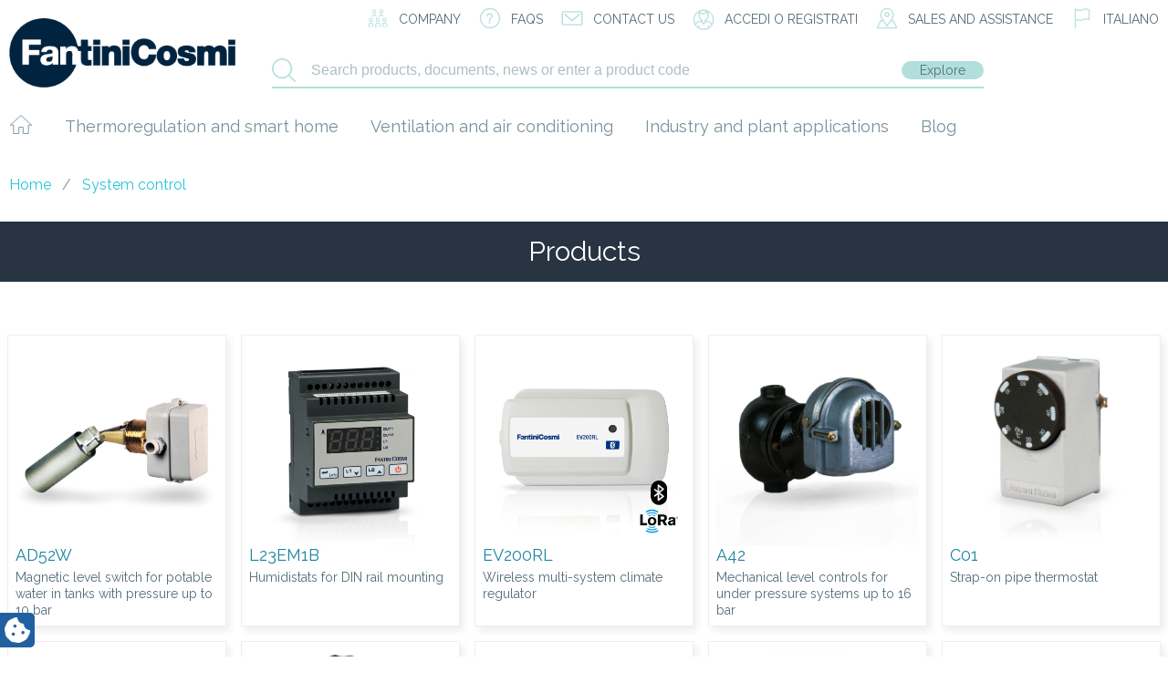

--- FILE ---
content_type: text/html; charset=UTF-8
request_url: https://www.fantinicosmi.it/en/product-tag/system-control/
body_size: 25927
content:
    <!doctype html>
<!--[if lt IE 7]><html class="no-js ie ie6 lt-ie9 lt-ie8 lt-ie7" lang="en-US"> <![endif]-->
<!--[if IE 7]><html class="no-js ie ie7 lt-ie9 lt-ie8" lang="en-US"> <![endif]-->
<!--[if IE 8]><html class="no-js ie ie8 lt-ie9" lang="en-US"> <![endif]-->
<!--[if gt IE 8]><!--><html class="no-js" lang="en-US"> <!--<![endif]-->
<head>
    <meta charset="UTF-8" />
        <title>System control - FantiniCosmi</title>
        <meta http-equiv="Content-Type" content="text/html; charset=UTF-8" />
    <meta http-equiv="X-UA-Compatible" content="IE=edge,chrome=1" />
    <meta name="viewport" content="width=device-width, initial-scale=1.0" />
    <link rel="pingback" href="https://www.fantinicosmi.it/xmlrpc.php" />
    <link rel='shortcut icon' type='image/x-icon' href='/favicon.ico' />
    			<script type="text/javascript" class="_iub_cs_skip">
				var _iub = _iub || {};
				_iub.csConfiguration = _iub.csConfiguration || {};
				_iub.csConfiguration.siteId = "1305732";
				_iub.csConfiguration.cookiePolicyId = "42150942";
							</script>
			<script class="_iub_cs_skip" src="https://cs.iubenda.com/autoblocking/1305732.js" fetchpriority="low"></script>
			<meta name='robots' content='index, follow, max-image-preview:large, max-snippet:-1, max-video-preview:-1' />

	<!-- This site is optimized with the Yoast SEO plugin v26.8 - https://yoast.com/product/yoast-seo-wordpress/ -->
	<title>System control - FantiniCosmi</title>
	<meta name="description" content="-" />
	<link rel="canonical" href="https://www.fantinicosmi.it/en/product-tag/system-control/" />
	<link rel="next" href="https://www.fantinicosmi.it/en/product-tag/system-control/page/2/" />
	<meta property="og:locale" content="en_US" />
	<meta property="og:type" content="article" />
	<meta property="og:title" content="System control - FantiniCosmi" />
	<meta property="og:description" content="-" />
	<meta property="og:url" content="https://www.fantinicosmi.it/en/product-tag/system-control/" />
	<meta property="og:site_name" content="FantiniCosmi" />
	<meta name="twitter:card" content="summary_large_image" />
	<script type="application/ld+json" class="yoast-schema-graph">{"@context":"https://schema.org","@graph":[{"@type":"CollectionPage","@id":"https://www.fantinicosmi.it/en/product-tag/system-control/","url":"https://www.fantinicosmi.it/en/product-tag/system-control/","name":"System control - FantiniCosmi","isPartOf":{"@id":"https://www.fantinicosmi.it/#website"},"primaryImageOfPage":{"@id":"https://www.fantinicosmi.it/en/product-tag/system-control/#primaryimage"},"image":{"@id":"https://www.fantinicosmi.it/en/product-tag/system-control/#primaryimage"},"thumbnailUrl":"https://www.fantinicosmi.it/wp-content/uploads/2025/11/AD52W.jpg","description":"-","breadcrumb":{"@id":"https://www.fantinicosmi.it/en/product-tag/system-control/#breadcrumb"},"inLanguage":"en-US"},{"@type":"ImageObject","inLanguage":"en-US","@id":"https://www.fantinicosmi.it/en/product-tag/system-control/#primaryimage","url":"https://www.fantinicosmi.it/wp-content/uploads/2025/11/AD52W.jpg","contentUrl":"https://www.fantinicosmi.it/wp-content/uploads/2025/11/AD52W.jpg","width":591,"height":591},{"@type":"BreadcrumbList","@id":"https://www.fantinicosmi.it/en/product-tag/system-control/#breadcrumb","itemListElement":[{"@type":"ListItem","position":1,"name":"Home","item":"https://www.fantinicosmi.it/en/"},{"@type":"ListItem","position":2,"name":"System control"}]},{"@type":"WebSite","@id":"https://www.fantinicosmi.it/#website","url":"https://www.fantinicosmi.it/","name":"FantiniCosmi","description":"Al tuo fianco da oltre 90 anni","publisher":{"@id":"https://www.fantinicosmi.it/#organization"},"potentialAction":[{"@type":"SearchAction","target":{"@type":"EntryPoint","urlTemplate":"https://www.fantinicosmi.it/?s={search_term_string}"},"query-input":{"@type":"PropertyValueSpecification","valueRequired":true,"valueName":"search_term_string"}}],"inLanguage":"en-US"},{"@type":"Organization","@id":"https://www.fantinicosmi.it/#organization","name":"Fantini Cosmi SpA","url":"https://www.fantinicosmi.it/","logo":{"@type":"ImageObject","inLanguage":"en-US","@id":"https://www.fantinicosmi.it/#/schema/logo/image/","url":"https://www.fantinicosmi.it/wp-content/uploads/2018/05/logo.png","contentUrl":"https://www.fantinicosmi.it/wp-content/uploads/2018/05/logo.png","width":248,"height":76,"caption":"Fantini Cosmi SpA"},"image":{"@id":"https://www.fantinicosmi.it/#/schema/logo/image/"}}]}</script>
	<!-- / Yoast SEO plugin. -->


<link rel='dns-prefetch' href='//cdn.iubenda.com' />
<link rel='dns-prefetch' href='//www.googletagmanager.com' />
<link rel='dns-prefetch' href='//maps.google.com' />
<link rel='dns-prefetch' href='//maxcdn.bootstrapcdn.com' />
<link rel="alternate" type="application/rss+xml" title="FantiniCosmi &raquo; Feed" href="https://www.fantinicosmi.it/en/feed/" />
<link rel="alternate" type="application/rss+xml" title="FantiniCosmi &raquo; Comments Feed" href="https://www.fantinicosmi.it/en/comments/feed/" />
<link rel="alternate" type="application/rss+xml" title="FantiniCosmi &raquo; System control Tag Feed" href="https://www.fantinicosmi.it/en/product-tag/system-control/feed/" />
<style id='wp-img-auto-sizes-contain-inline-css' type='text/css'>
img:is([sizes=auto i],[sizes^="auto," i]){contain-intrinsic-size:3000px 1500px}
/*# sourceURL=wp-img-auto-sizes-contain-inline-css */
</style>
<style id='wp-emoji-styles-inline-css' type='text/css'>

	img.wp-smiley, img.emoji {
		display: inline !important;
		border: none !important;
		box-shadow: none !important;
		height: 1em !important;
		width: 1em !important;
		margin: 0 0.07em !important;
		vertical-align: -0.1em !important;
		background: none !important;
		padding: 0 !important;
	}
/*# sourceURL=wp-emoji-styles-inline-css */
</style>
<link rel='stylesheet' id='wp-block-library-css' href='https://www.fantinicosmi.it/wp-includes/css/dist/block-library/style.min.css?ver=4bf77b3d1e92a0e32e675fd80cb1f2ee' type='text/css' media='all' />
<link rel='stylesheet' id='wc-blocks-style-css' href='https://www.fantinicosmi.it/wp-content/plugins/woocommerce/assets/client/blocks/wc-blocks.css?ver=wc-10.4.3' type='text/css' media='all' />
<style id='global-styles-inline-css' type='text/css'>
:root{--wp--preset--aspect-ratio--square: 1;--wp--preset--aspect-ratio--4-3: 4/3;--wp--preset--aspect-ratio--3-4: 3/4;--wp--preset--aspect-ratio--3-2: 3/2;--wp--preset--aspect-ratio--2-3: 2/3;--wp--preset--aspect-ratio--16-9: 16/9;--wp--preset--aspect-ratio--9-16: 9/16;--wp--preset--color--black: #000000;--wp--preset--color--cyan-bluish-gray: #abb8c3;--wp--preset--color--white: #ffffff;--wp--preset--color--pale-pink: #f78da7;--wp--preset--color--vivid-red: #cf2e2e;--wp--preset--color--luminous-vivid-orange: #ff6900;--wp--preset--color--luminous-vivid-amber: #fcb900;--wp--preset--color--light-green-cyan: #7bdcb5;--wp--preset--color--vivid-green-cyan: #00d084;--wp--preset--color--pale-cyan-blue: #8ed1fc;--wp--preset--color--vivid-cyan-blue: #0693e3;--wp--preset--color--vivid-purple: #9b51e0;--wp--preset--gradient--vivid-cyan-blue-to-vivid-purple: linear-gradient(135deg,rgb(6,147,227) 0%,rgb(155,81,224) 100%);--wp--preset--gradient--light-green-cyan-to-vivid-green-cyan: linear-gradient(135deg,rgb(122,220,180) 0%,rgb(0,208,130) 100%);--wp--preset--gradient--luminous-vivid-amber-to-luminous-vivid-orange: linear-gradient(135deg,rgb(252,185,0) 0%,rgb(255,105,0) 100%);--wp--preset--gradient--luminous-vivid-orange-to-vivid-red: linear-gradient(135deg,rgb(255,105,0) 0%,rgb(207,46,46) 100%);--wp--preset--gradient--very-light-gray-to-cyan-bluish-gray: linear-gradient(135deg,rgb(238,238,238) 0%,rgb(169,184,195) 100%);--wp--preset--gradient--cool-to-warm-spectrum: linear-gradient(135deg,rgb(74,234,220) 0%,rgb(151,120,209) 20%,rgb(207,42,186) 40%,rgb(238,44,130) 60%,rgb(251,105,98) 80%,rgb(254,248,76) 100%);--wp--preset--gradient--blush-light-purple: linear-gradient(135deg,rgb(255,206,236) 0%,rgb(152,150,240) 100%);--wp--preset--gradient--blush-bordeaux: linear-gradient(135deg,rgb(254,205,165) 0%,rgb(254,45,45) 50%,rgb(107,0,62) 100%);--wp--preset--gradient--luminous-dusk: linear-gradient(135deg,rgb(255,203,112) 0%,rgb(199,81,192) 50%,rgb(65,88,208) 100%);--wp--preset--gradient--pale-ocean: linear-gradient(135deg,rgb(255,245,203) 0%,rgb(182,227,212) 50%,rgb(51,167,181) 100%);--wp--preset--gradient--electric-grass: linear-gradient(135deg,rgb(202,248,128) 0%,rgb(113,206,126) 100%);--wp--preset--gradient--midnight: linear-gradient(135deg,rgb(2,3,129) 0%,rgb(40,116,252) 100%);--wp--preset--font-size--small: 13px;--wp--preset--font-size--medium: 20px;--wp--preset--font-size--large: 36px;--wp--preset--font-size--x-large: 42px;--wp--preset--spacing--20: 0.44rem;--wp--preset--spacing--30: 0.67rem;--wp--preset--spacing--40: 1rem;--wp--preset--spacing--50: 1.5rem;--wp--preset--spacing--60: 2.25rem;--wp--preset--spacing--70: 3.38rem;--wp--preset--spacing--80: 5.06rem;--wp--preset--shadow--natural: 6px 6px 9px rgba(0, 0, 0, 0.2);--wp--preset--shadow--deep: 12px 12px 50px rgba(0, 0, 0, 0.4);--wp--preset--shadow--sharp: 6px 6px 0px rgba(0, 0, 0, 0.2);--wp--preset--shadow--outlined: 6px 6px 0px -3px rgb(255, 255, 255), 6px 6px rgb(0, 0, 0);--wp--preset--shadow--crisp: 6px 6px 0px rgb(0, 0, 0);}:where(.is-layout-flex){gap: 0.5em;}:where(.is-layout-grid){gap: 0.5em;}body .is-layout-flex{display: flex;}.is-layout-flex{flex-wrap: wrap;align-items: center;}.is-layout-flex > :is(*, div){margin: 0;}body .is-layout-grid{display: grid;}.is-layout-grid > :is(*, div){margin: 0;}:where(.wp-block-columns.is-layout-flex){gap: 2em;}:where(.wp-block-columns.is-layout-grid){gap: 2em;}:where(.wp-block-post-template.is-layout-flex){gap: 1.25em;}:where(.wp-block-post-template.is-layout-grid){gap: 1.25em;}.has-black-color{color: var(--wp--preset--color--black) !important;}.has-cyan-bluish-gray-color{color: var(--wp--preset--color--cyan-bluish-gray) !important;}.has-white-color{color: var(--wp--preset--color--white) !important;}.has-pale-pink-color{color: var(--wp--preset--color--pale-pink) !important;}.has-vivid-red-color{color: var(--wp--preset--color--vivid-red) !important;}.has-luminous-vivid-orange-color{color: var(--wp--preset--color--luminous-vivid-orange) !important;}.has-luminous-vivid-amber-color{color: var(--wp--preset--color--luminous-vivid-amber) !important;}.has-light-green-cyan-color{color: var(--wp--preset--color--light-green-cyan) !important;}.has-vivid-green-cyan-color{color: var(--wp--preset--color--vivid-green-cyan) !important;}.has-pale-cyan-blue-color{color: var(--wp--preset--color--pale-cyan-blue) !important;}.has-vivid-cyan-blue-color{color: var(--wp--preset--color--vivid-cyan-blue) !important;}.has-vivid-purple-color{color: var(--wp--preset--color--vivid-purple) !important;}.has-black-background-color{background-color: var(--wp--preset--color--black) !important;}.has-cyan-bluish-gray-background-color{background-color: var(--wp--preset--color--cyan-bluish-gray) !important;}.has-white-background-color{background-color: var(--wp--preset--color--white) !important;}.has-pale-pink-background-color{background-color: var(--wp--preset--color--pale-pink) !important;}.has-vivid-red-background-color{background-color: var(--wp--preset--color--vivid-red) !important;}.has-luminous-vivid-orange-background-color{background-color: var(--wp--preset--color--luminous-vivid-orange) !important;}.has-luminous-vivid-amber-background-color{background-color: var(--wp--preset--color--luminous-vivid-amber) !important;}.has-light-green-cyan-background-color{background-color: var(--wp--preset--color--light-green-cyan) !important;}.has-vivid-green-cyan-background-color{background-color: var(--wp--preset--color--vivid-green-cyan) !important;}.has-pale-cyan-blue-background-color{background-color: var(--wp--preset--color--pale-cyan-blue) !important;}.has-vivid-cyan-blue-background-color{background-color: var(--wp--preset--color--vivid-cyan-blue) !important;}.has-vivid-purple-background-color{background-color: var(--wp--preset--color--vivid-purple) !important;}.has-black-border-color{border-color: var(--wp--preset--color--black) !important;}.has-cyan-bluish-gray-border-color{border-color: var(--wp--preset--color--cyan-bluish-gray) !important;}.has-white-border-color{border-color: var(--wp--preset--color--white) !important;}.has-pale-pink-border-color{border-color: var(--wp--preset--color--pale-pink) !important;}.has-vivid-red-border-color{border-color: var(--wp--preset--color--vivid-red) !important;}.has-luminous-vivid-orange-border-color{border-color: var(--wp--preset--color--luminous-vivid-orange) !important;}.has-luminous-vivid-amber-border-color{border-color: var(--wp--preset--color--luminous-vivid-amber) !important;}.has-light-green-cyan-border-color{border-color: var(--wp--preset--color--light-green-cyan) !important;}.has-vivid-green-cyan-border-color{border-color: var(--wp--preset--color--vivid-green-cyan) !important;}.has-pale-cyan-blue-border-color{border-color: var(--wp--preset--color--pale-cyan-blue) !important;}.has-vivid-cyan-blue-border-color{border-color: var(--wp--preset--color--vivid-cyan-blue) !important;}.has-vivid-purple-border-color{border-color: var(--wp--preset--color--vivid-purple) !important;}.has-vivid-cyan-blue-to-vivid-purple-gradient-background{background: var(--wp--preset--gradient--vivid-cyan-blue-to-vivid-purple) !important;}.has-light-green-cyan-to-vivid-green-cyan-gradient-background{background: var(--wp--preset--gradient--light-green-cyan-to-vivid-green-cyan) !important;}.has-luminous-vivid-amber-to-luminous-vivid-orange-gradient-background{background: var(--wp--preset--gradient--luminous-vivid-amber-to-luminous-vivid-orange) !important;}.has-luminous-vivid-orange-to-vivid-red-gradient-background{background: var(--wp--preset--gradient--luminous-vivid-orange-to-vivid-red) !important;}.has-very-light-gray-to-cyan-bluish-gray-gradient-background{background: var(--wp--preset--gradient--very-light-gray-to-cyan-bluish-gray) !important;}.has-cool-to-warm-spectrum-gradient-background{background: var(--wp--preset--gradient--cool-to-warm-spectrum) !important;}.has-blush-light-purple-gradient-background{background: var(--wp--preset--gradient--blush-light-purple) !important;}.has-blush-bordeaux-gradient-background{background: var(--wp--preset--gradient--blush-bordeaux) !important;}.has-luminous-dusk-gradient-background{background: var(--wp--preset--gradient--luminous-dusk) !important;}.has-pale-ocean-gradient-background{background: var(--wp--preset--gradient--pale-ocean) !important;}.has-electric-grass-gradient-background{background: var(--wp--preset--gradient--electric-grass) !important;}.has-midnight-gradient-background{background: var(--wp--preset--gradient--midnight) !important;}.has-small-font-size{font-size: var(--wp--preset--font-size--small) !important;}.has-medium-font-size{font-size: var(--wp--preset--font-size--medium) !important;}.has-large-font-size{font-size: var(--wp--preset--font-size--large) !important;}.has-x-large-font-size{font-size: var(--wp--preset--font-size--x-large) !important;}
/*# sourceURL=global-styles-inline-css */
</style>

<style id='classic-theme-styles-inline-css' type='text/css'>
/*! This file is auto-generated */
.wp-block-button__link{color:#fff;background-color:#32373c;border-radius:9999px;box-shadow:none;text-decoration:none;padding:calc(.667em + 2px) calc(1.333em + 2px);font-size:1.125em}.wp-block-file__button{background:#32373c;color:#fff;text-decoration:none}
/*# sourceURL=/wp-includes/css/classic-themes.min.css */
</style>
<link rel='stylesheet' id='contact-form-7-css' href='https://www.fantinicosmi.it/wp-content/plugins/contact-form-7/includes/css/styles.css?ver=6.1.4' type='text/css' media='all' />
<link rel='stylesheet' id='dashicons-css' href='https://www.fantinicosmi.it/wp-includes/css/dashicons.min.css?ver=4bf77b3d1e92a0e32e675fd80cb1f2ee' type='text/css' media='all' />
<link rel='stylesheet' id='lp-ert-css-css' href='https://www.fantinicosmi.it/wp-content/plugins/lp-estimated-reading-time/css/style.css?ver=4bf77b3d1e92a0e32e675fd80cb1f2ee' type='text/css' media='all' />
<style id='woocommerce-inline-inline-css' type='text/css'>
.woocommerce form .form-row .required { visibility: visible; }
/*# sourceURL=woocommerce-inline-inline-css */
</style>
<link rel='stylesheet' id='wordpress-store-locator-css' href='https://www.fantinicosmi.it/wp-content/plugins/wordpress-store-locator/public/css/wordpress-store-locator-public.css?ver=1.8.8' type='text/css' media='all' />
<link rel='stylesheet' id='wordpress-store-locator-bootsrap-css' href='https://www.fantinicosmi.it/wp-content/plugins/wordpress-store-locator/public/css/bootstrap.min.css?ver=1.8.8' type='text/css' media='all' />
<link rel='stylesheet' id='wordpress-store-locator-font-awesome-css' href='https://maxcdn.bootstrapcdn.com/font-awesome/4.5.0/css/font-awesome.min.css?ver=1.8.8' type='text/css' media='all' />
<link rel='stylesheet' id='wordpress-store-locator-custom-css' href='https://www.fantinicosmi.it/wp-content/plugins/wordpress-store-locator/public/css/wordpress-store-locator-custom.css?ver=1.8.8' type='text/css' media='all' />
<link rel='stylesheet' id='wpml-legacy-horizontal-list-0-css' href='https://www.fantinicosmi.it/wp-content/plugins/sitepress-multilingual-cms/templates/language-switchers/legacy-list-horizontal/style.min.css?ver=1' type='text/css' media='all' />
<script type="text/javascript" src="https://www.fantinicosmi.it/wp-includes/js/jquery/jquery.min.js?ver=3.7.1" id="jquery-core-js"></script>
<script type="text/javascript" src="https://www.fantinicosmi.it/wp-includes/js/jquery/jquery-migrate.min.js?ver=3.4.1" id="jquery-migrate-js"></script>
<script type="text/javascript" src="https://www.fantinicosmi.it/wp-content/themes/fantinicosmi/jquery.validate.js?ver=4bf77b3d1e92a0e32e675fd80cb1f2ee" id="validate-script-js"></script>
<script type="text/javascript" id="ajax-auth-script-js-extra">
/* <![CDATA[ */
var ajax_auth_object = {"ajaxurl":"https://www.fantinicosmi.it/wp-admin/admin-ajax.php","redirecturl":"https://www.fantinicosmi.it/en/general-catalogues-2/","loadingmessage":"Sending user info, please wait..."};
//# sourceURL=ajax-auth-script-js-extra
/* ]]> */
</script>
<script type="text/javascript" src="https://www.fantinicosmi.it/wp-content/themes/fantinicosmi/ajax-auth-script.js?ver=4bf77b3d1e92a0e32e675fd80cb1f2ee" id="ajax-auth-script-js"></script>

<script  class=" _iub_cs_skip" type="text/javascript" id="iubenda-head-inline-scripts-0">
/* <![CDATA[ */

var _iub = _iub || [];
_iub.csConfiguration = {"lang":"en","siteId":1305732,"cookiePolicyId":42150942,"floatingPreferencesButtonIcon":true,"consentOnContinuedBrowsing":false,"perPurposeConsent":true,"googleConsentMode":"template","purposes":"1,2,3,4,5" , "banner":{ "acceptButtonDisplay":true,"customizeButtonDisplay":true,"acceptButtonColor":"#3A87AE","acceptButtonCaptionColor":"white","customizeButtonColor":"#dadada","customizeButtonCaptionColor":"#4d4d4d","rejectButtonDisplay":true,"rejectButtonColor":"#3A87AE","rejectButtonCaptionColor":"#FFFFFF","position":"bottom","textColor":"#fff","backgroundColor":"rgba(1.07, 1.07, 1.07, 0.8)","listPurposes":true },"callback": {
            onPreferenceExpressedOrNotNeeded: function(preference) {
                dataLayer.push({
                    iubenda_ccpa_opted_out: _iub.cs.api.isCcpaOptedOut()
                });
                if (!preference) {
                    dataLayer.push({
                        event: "iubenda_preference_not_needed"
                    });
                } else {
                    if (preference.consent === true) {
                        dataLayer.push({
                            event: "iubenda_consent_given"
                        });
                    } else if (preference.consent === false) {
                        dataLayer.push({
                            event: "iubenda_consent_rejected"
                        });
                    } else if (preference.purposes) {
                        for (var purposeId in preference.purposes) {
                            if (preference.purposes[purposeId]) {
                                dataLayer.push({
                                    event: "iubenda_consent_given_purpose_" + purposeId
                                });
                            }
                        }
                    }
                }
            }
        },"i18n": {
               //elenco di tutte le stringhe di testo modificabili
      en: {
    
        "banner": {
               "dynamic": {
       "paragraph_1": "Our website uses technical cookies. If you consent to third-party analytical and/or profiling cookies, your IP address and other data, that can be referred to you by correlation with other data and information, will be shared with Google and other third parties, which are established in the USA and have servers also outside the EEA. The European Commission stated that the USA do not offer adequate guarantees for the protection of personal data, in particular with reference to the possibility of access to them by governmental authorities, to the means of protection and to the rights of data subjects and therefore there is not a decision of adequacy in place.You can withdraw your consent at any time by clicking here: [link cookie_policy]cookie policy[/link]. The purposes and the methods of treatment are detailed here: [link cookie_policy]cookie policy[/link].",
        "paragraph_2": "[if gdprApplies or lgpdApplies][if consentOnScroll or consentOnLinkAndButton or consentOnElement or consentOnContinuedBrowsing or consentOnScrollHorizontal or consentOnDocument][list or]nYou can consent to the use of such technologies [if banner.acceptButtonDisplay]by using the &#8220;[= banner.acceptButtonCaption]&#8221; button[/if][if banner.closeButtonDisplay and not banner.closeButtonRejects][or banner.acceptButtonDisplay] by closing this notice[/if][if consentOnScroll][or] by scrolling this page[/if][if consentOnLinkAndButton][or] by interacting with any link or button outside of this notice[/if][if consentOnElement or consentOnDocument][or] by continuing to browse otherwise[/if][/list].[if banner.closeButtonRejects] By closing this notice, you continue without accepting.[/if][/if][if not consentOnScroll and not consentOnLinkAndButton and not consentOnElement and not consentOnContinuedBrowsing and not consentOnScrollHorizontal and not consentOnDocument][if banner.acceptButtonDisplay][list or][if banner.acceptButtonDisplay]Use the -[= banner.acceptButtonCaption]- button[/if][if banner.closeButtonDisplay and not banner.closeButtonRejects and not banner.continueWithoutAcceptingButtonDisplay][or] close this notice[/if][/list] to consent to the use of such technologies. [/if][if not banner.acceptButtonDisplay and banner.closeButtonDisplay and not banner.closeButtonRejects]Close this notice to consent to the use of such technologies.[/if][if banner.rejectButtonDisplay][list or][if banner.rejectButtonDisplay]Use the -[= banner.rejectButtonCaption]- button[/if][if (banner.closeButtonDisplay and banner.closeButtonRejects) or banner.continueWithoutAcceptingButtonDisplay][or] close this notice[/if][/list][if banner.rejectButtonDisplay] to continue without accepting.[/if][/if][if not banner.rejectButtonDisplay and ((banner.closeButtonDisplay and banner.closeButtonRejects) or banner.continueWithoutAcceptingButtonDisplay)]Close this notice to continue without accepting.[/if][/if][/if]",
	   "or": "o",
       "and": "e",
       "startQuote": "&#8220;",
       "endQuote": "&#8221;"
        },
		"cookie_policy_caption": "cookie policy",
		"vendor_list_caption": "third-parties",
		"advertising_preferences_caption": "advertising preferences panel",
		"do_not_sell_caption": "Do Not Sell My Personal Information",
		"privacy_policy_caption": "privacy policy",
		"accept_button_caption": "Accept all cookies",
		"continue_acception_button_caption": "Continue without accepting &#8594;",
		"reject_button_caption": "Reject",
		"customize_button_caption": "Learn more[if perPurposeConsent or (enableTcf and gdprApplies)] and customize[/if]",
		"page_counter_caption": "Press again to continue"
      },
	  
     per_purpose: {
       purposes: {
       
        "1": {
          "name": "Technical and anonymised analytics cookies",
          "bannerName": "attivit&#224; strettamente necessarie",
          "description": "These are tracking technologies which are strictly necessary for the functioning and the providing of the services that you required. Analytics cookies enable the analysis and improvement of the functioning of the Website. These cookies may be activated without your previous consent."
        },
         "3": {
          "name": "Analytics cookies",
          "bannerName": "miglioramento dell'esperienza",
          "description": "These tracking technologies consent us to offer a customised user experience, by improving the management of technical settings and allowing the interaction with external networks and platforms."
        },
        "4": {
          "name": "Profiling cookies",
          "bannerName": "misurazione",
          "description": "Profiling tracking technologies enable us to measure the traffic on the Website and to analyse your online behaviour. They can help defining a profile of the user in order to offer customised services, according to the preferences expressed while browsing."
        }, 
       
        
       }
    }// chiudi per_purpose
   
  } //chiudi en
}
     
};

//# sourceURL=iubenda-head-inline-scripts-0
/* ]]> */
</script>
<script  class=" _iub_cs_skip" type="text/javascript" src="//cdn.iubenda.com/cs/ccpa/stub.js?ver=3.12.5" id="iubenda-head-scripts-0-js"></script>
<script  type="text/javascript" class=" _iub_cs_skip" type="text/javascript" src="//cdn.iubenda.com/cs/tcf/stub-v2.js?ver=3.12.5" id="iubenda-head-scripts-1-js"></script>
<script  type="text/javascript" charset="UTF-8" async="" class=" _iub_cs_skip" type="text/javascript" src="//cdn.iubenda.com/cs/iubenda_cs.js?ver=3.12.5" id="iubenda-head-scripts-2-js"></script>
<script type="text/javascript" src="https://www.fantinicosmi.it/wp-content/plugins/woocommerce/assets/js/jquery-blockui/jquery.blockUI.min.js?ver=2.7.0-wc.10.4.3" id="wc-jquery-blockui-js" defer="defer" data-wp-strategy="defer"></script>
<script type="text/javascript" id="wc-add-to-cart-js-extra">
/* <![CDATA[ */
var wc_add_to_cart_params = {"ajax_url":"/wp-admin/admin-ajax.php","wc_ajax_url":"/en/?wc-ajax=%%endpoint%%","i18n_view_cart":"View cart","cart_url":"https://www.fantinicosmi.it/en/cart/","is_cart":"","cart_redirect_after_add":"no"};
//# sourceURL=wc-add-to-cart-js-extra
/* ]]> */
</script>
<script type="text/javascript" src="https://www.fantinicosmi.it/wp-content/plugins/woocommerce/assets/js/frontend/add-to-cart.min.js?ver=10.4.3" id="wc-add-to-cart-js" defer="defer" data-wp-strategy="defer"></script>
<script type="text/javascript" src="https://www.fantinicosmi.it/wp-content/plugins/woocommerce/assets/js/js-cookie/js.cookie.min.js?ver=2.1.4-wc.10.4.3" id="wc-js-cookie-js" defer="defer" data-wp-strategy="defer"></script>
<script type="text/javascript" id="woocommerce-js-extra">
/* <![CDATA[ */
var woocommerce_params = {"ajax_url":"/wp-admin/admin-ajax.php","wc_ajax_url":"/en/?wc-ajax=%%endpoint%%","i18n_password_show":"Show password","i18n_password_hide":"Hide password"};
//# sourceURL=woocommerce-js-extra
/* ]]> */
</script>
<script type="text/javascript" src="https://www.fantinicosmi.it/wp-content/plugins/woocommerce/assets/js/frontend/woocommerce.min.js?ver=10.4.3" id="woocommerce-js" defer="defer" data-wp-strategy="defer"></script>

<!-- Google tag (gtag.js) snippet added by Site Kit -->
<!-- Google Analytics snippet added by Site Kit -->
<script type="text/javascript" src="https://www.googletagmanager.com/gtag/js?id=GT-KVHJS53" id="google_gtagjs-js" async></script>
<script type="text/javascript" id="google_gtagjs-js-after">
/* <![CDATA[ */
window.dataLayer = window.dataLayer || [];function gtag(){dataLayer.push(arguments);}
gtag("set","linker",{"domains":["www.fantinicosmi.it"]});
gtag("js", new Date());
gtag("set", "developer_id.dZTNiMT", true);
gtag("config", "GT-KVHJS53");
//# sourceURL=google_gtagjs-js-after
/* ]]> */
</script>
<link rel="https://api.w.org/" href="https://www.fantinicosmi.it/en/wp-json/" /><link rel="alternate" title="JSON" type="application/json" href="https://www.fantinicosmi.it/en/wp-json/wp/v2/product_tag/399" /><link rel="EditURI" type="application/rsd+xml" title="RSD" href="https://www.fantinicosmi.it/xmlrpc.php?rsd" />

<meta name="generator" content="Redux 4.5.10" /><meta name="generator" content="WPML ver:4.8.6 stt:1,27;" />
<meta name="generator" content="Site Kit by Google 1.171.0" />
<link rel="alternate" hreflang="en" href="https://www.fantinicosmi.it/en/product-tag/system-control/" />
<link rel="alternate" hreflang="it" href="https://www.fantinicosmi.it/product-tag/controlli-per-sistemi/" />
<link rel="alternate" hreflang="x-default" href="https://www.fantinicosmi.it/en/product-tag/system-control/" />

	<noscript><style>.woocommerce-product-gallery{ opacity: 1 !important; }</style></noscript>
	
<!-- Google Tag Manager snippet added by Site Kit -->
<script type="text/javascript">
/* <![CDATA[ */

			( function( w, d, s, l, i ) {
				w[l] = w[l] || [];
				w[l].push( {'gtm.start': new Date().getTime(), event: 'gtm.js'} );
				var f = d.getElementsByTagName( s )[0],
					j = d.createElement( s ), dl = l != 'dataLayer' ? '&l=' + l : '';
				j.async = true;
				j.src = 'https://www.googletagmanager.com/gtm.js?id=' + i + dl;
				f.parentNode.insertBefore( j, f );
			} )( window, document, 'script', 'dataLayer', 'GTM-PQSSDH2' );
			
/* ]]> */
</script>

<!-- End Google Tag Manager snippet added by Site Kit -->
<meta name="generator" content="Powered by Slider Revolution 6.6.20 - responsive, Mobile-Friendly Slider Plugin for WordPress with comfortable drag and drop interface." />
<link rel="icon" href="https://www.fantinicosmi.it/wp-content/uploads/2025/09/cropped-Fan-VETTORIALE-NEW-1-32x32.png" sizes="32x32" />
<link rel="icon" href="https://www.fantinicosmi.it/wp-content/uploads/2025/09/cropped-Fan-VETTORIALE-NEW-1-192x192.png" sizes="192x192" />
<link rel="apple-touch-icon" href="https://www.fantinicosmi.it/wp-content/uploads/2025/09/cropped-Fan-VETTORIALE-NEW-1-180x180.png" />
<meta name="msapplication-TileImage" content="https://www.fantinicosmi.it/wp-content/uploads/2025/09/cropped-Fan-VETTORIALE-NEW-1-270x270.png" />
<script>function setREVStartSize(e){
			//window.requestAnimationFrame(function() {
				window.RSIW = window.RSIW===undefined ? window.innerWidth : window.RSIW;
				window.RSIH = window.RSIH===undefined ? window.innerHeight : window.RSIH;
				try {
					var pw = document.getElementById(e.c).parentNode.offsetWidth,
						newh;
					pw = pw===0 || isNaN(pw) || (e.l=="fullwidth" || e.layout=="fullwidth") ? window.RSIW : pw;
					e.tabw = e.tabw===undefined ? 0 : parseInt(e.tabw);
					e.thumbw = e.thumbw===undefined ? 0 : parseInt(e.thumbw);
					e.tabh = e.tabh===undefined ? 0 : parseInt(e.tabh);
					e.thumbh = e.thumbh===undefined ? 0 : parseInt(e.thumbh);
					e.tabhide = e.tabhide===undefined ? 0 : parseInt(e.tabhide);
					e.thumbhide = e.thumbhide===undefined ? 0 : parseInt(e.thumbhide);
					e.mh = e.mh===undefined || e.mh=="" || e.mh==="auto" ? 0 : parseInt(e.mh,0);
					if(e.layout==="fullscreen" || e.l==="fullscreen")
						newh = Math.max(e.mh,window.RSIH);
					else{
						e.gw = Array.isArray(e.gw) ? e.gw : [e.gw];
						for (var i in e.rl) if (e.gw[i]===undefined || e.gw[i]===0) e.gw[i] = e.gw[i-1];
						e.gh = e.el===undefined || e.el==="" || (Array.isArray(e.el) && e.el.length==0)? e.gh : e.el;
						e.gh = Array.isArray(e.gh) ? e.gh : [e.gh];
						for (var i in e.rl) if (e.gh[i]===undefined || e.gh[i]===0) e.gh[i] = e.gh[i-1];
											
						var nl = new Array(e.rl.length),
							ix = 0,
							sl;
						e.tabw = e.tabhide>=pw ? 0 : e.tabw;
						e.thumbw = e.thumbhide>=pw ? 0 : e.thumbw;
						e.tabh = e.tabhide>=pw ? 0 : e.tabh;
						e.thumbh = e.thumbhide>=pw ? 0 : e.thumbh;
						for (var i in e.rl) nl[i] = e.rl[i]<window.RSIW ? 0 : e.rl[i];
						sl = nl[0];
						for (var i in nl) if (sl>nl[i] && nl[i]>0) { sl = nl[i]; ix=i;}
						var m = pw>(e.gw[ix]+e.tabw+e.thumbw) ? 1 : (pw-(e.tabw+e.thumbw)) / (e.gw[ix]);
						newh =  (e.gh[ix] * m) + (e.tabh + e.thumbh);
					}
					var el = document.getElementById(e.c);
					if (el!==null && el) el.style.height = newh+"px";
					el = document.getElementById(e.c+"_wrapper");
					if (el!==null && el) {
						el.style.height = newh+"px";
						el.style.display = "block";
					}
				} catch(e){
					console.log("Failure at Presize of Slider:" + e)
				}
			//});
		  };</script>
		<style type="text/css" id="wp-custom-css">
			div#store_locator_loading {
    display: none;
}		</style>
		

     <link rel="preconnect" href="https://fonts.gstatic.com" />
    <link href="https://fonts.googleapis.com/css2?family=Raleway:wght@300;400;500;700&display=swap"
      rel="stylesheet" />

    <link rel="stylesheet" href="https://www.fantinicosmi.it/wp-content/themes/fantinicosmi/style.css" type="text/css" media="screen" />

    <meta name="facebook-domain-verification" content="48vvsimw4pxae149ynminq7ev22913" />


<!-- Google Tag Manager -->
    <script>(function(w,d,s,l,i){w[l]=w[l]||[];w[l].push({'gtm.start':
        new Date().getTime(),event:'gtm.js'});var f=d.getElementsByTagName(s)[0],
    j=d.createElement(s),dl=l!='dataLayer'?'&l='+l:'';j.async=true;j.src=
    'https://www.googletagmanager.com/gtm.js?id='+i+dl;f.parentNode.insertBefore(j,f);
})(window,document,'script','dataLayer','GTM-TRF9P7W');</script>
<!-- End Google Tag Manager -->

<!-- Meta Pixel Code -->
<script>
!function(f,b,e,v,n,t,s)
{if(f.fbq)return;n=f.fbq=function(){n.callMethod?
n.callMethod.apply(n,arguments):n.queue.push(arguments)};
if(!f._fbq)f._fbq=n;n.push=n;n.loaded=!0;n.version='2.0';
n.queue=[];t=b.createElement(e);t.async=!0;
t.src=v;s=b.getElementsByTagName(e)[0];
s.parentNode.insertBefore(t,s)}(window, document,'script',
'https://connect.facebook.net/en_US/fbevents.js');
fbq('init', '327730140209186');
fbq('track', 'PageView');
</script>
<noscript><img height="1" width="1" style="display:none"
src=https://www.facebook.com/tr?id=327730140209186&ev=PageView&noscript=1
/></noscript>
<!-- End Meta Pixel Code -->            <script type="text/javascript">
    var template_uri = "https://www.fantinicosmi.it/wp-content/themes/fantinicosmi";
    </script>
<link rel='stylesheet' id='rs-plugin-settings-css' href='https://www.fantinicosmi.it/wp-content/plugins/revslider/public/assets/css/rs6.css?ver=6.6.20' type='text/css' media='all' />
<style id='rs-plugin-settings-inline-css' type='text/css'>
#rs-demo-id {}
/*# sourceURL=rs-plugin-settings-inline-css */
</style>
</head>
<body class="archive tax-product_tag term-system-control term-399 wp-theme-fantinicosmi theme-fantinicosmi woocommerce woocommerce-page woocommerce-no-js template-category " data-template="base.twig">

    <!-- Google Tag Manager (noscript) -->
    <noscript><iframe src="https://www.googletagmanager.com/ns.html?id=GTM-TRF9P7W"
        height="0" width="0" style="display:none;visibility:hidden"></iframe></noscript>
        <!-- End Google Tag Manager (noscript) -->

        <div class="wrapper">
                            
  <span id="site_lang" data-lang="en"></span>

  <header>




  <button class="hamburger"><svg class="ico-hamb"><use xlink:href="#ico-hamb"></use></svg></button>
  <button class="cross"><svg class="ico-close"><use xlink:href="#ico-close"></use></svg></button>

  <div class="header-container">
    <div class="mobileBar">
      <div id="logo">
                  <a href="https://www.fantinicosmi.it/en/" title=""><img src="https://www.fantinicosmi.it/wp-content/themes/fantinicosmi/assets/build/img/Fantini_Cosmi_nuovo_logo.png" alt=""></a>
              </div>


              
  <div id="topmenu">
    <ul>

              <li class=" menu-item menu-item-type-post_type menu-item-object-page menu-item-256 ">
          <a href="https://www.fantinicosmi.it/en/company/" title="Company">
            <svg class="icon-azienda"><use xlink:href="#icon-azienda"></use></svg>
            <span >Company</span>
          </a>
        </li>
              <li class=" menu-item menu-item-type-post_type menu-item-object-page menu-item-326 ">
          <a href="https://www.fantinicosmi.it/en/faq/" title="FAQs">
            <svg class="icon-faq"><use xlink:href="#icon-faq"></use></svg>
            <span >FAQs</span>
          </a>
        </li>
              <li class=" menu-item menu-item-type-post_type menu-item-object-page menu-item-334 ">
          <a href="https://www.fantinicosmi.it/en/contact-us/" title="Contact us">
            <svg class="icon-contatti"><use xlink:href="#icon-contatti"></use></svg>
            <span >Contact us</span>
          </a>
        </li>
              <li class=" menu-item menu-item-type-custom menu-item-object-custom menu-item-164 ">
          <a href="#" title="Accedi o registrati">
            <svg class="icon-accedi"><use xlink:href="#icon-accedi"></use></svg>
            <span class="tooltip" data-tooltip-content="#tooltip_content">Accedi o registrati</span>
          </a>
        </li>
              <li class=" menu-item menu-item-type-post_type menu-item-object-page menu-item-14217 ">
          <a href="https://www.fantinicosmi.it/en/sales-and-assistance/" title="Sales and assistance">
            <svg class="icon-vendita"><use xlink:href="#icon-vendita"></use></svg>
            <span >Sales and assistance</span>
          </a>
        </li>
      
            <li>
<div class="wpml-ls-statics-shortcode_actions wpml-ls wpml-ls-legacy-list-horizontal">
	<ul role="menu"><li class="wpml-ls-slot-shortcode_actions wpml-ls-item wpml-ls-item-it wpml-ls-first-item wpml-ls-last-item wpml-ls-item-legacy-list-horizontal" role="none">
				<a href="https://www.fantinicosmi.it/product-tag/controlli-per-sistemi/" class="wpml-ls-link" role="menuitem"  aria-label="Switch to Italiano" title="Switch to Italiano" >
                    <span class="wpml-ls-native" lang="it">Italiano</span></a>
			</li></ul>
</div>
</li>
    </ul>
    <div class="clearfix"></div>
  </div>


      


    </div>

    <div class="tooltip_templates">
      <div id="tooltip_content" class="">
        <a href="#" title="" id="close-modal" class="modalClose"><img src="https://www.fantinicosmi.it/wp-content/themes/fantinicosmi/assets/build/img/ico-closewindow.png"></a>
        <ul class="tabs modalHeader">
          <li class="tabsel" rel="accedi" id="linklogin"><a href="javascript:void(0);" title="">Log In</a></li>
          <li rel="registrati" id="linkregister"><a href="javascript:void(0);" title="">Sign Up</a></li>
        </ul>
        <div class="modalContent">
          <div class="login-cnt" id="accedi">
            <div class="login-inner">
              <form id="login" class="ajax-auth" action="login" method="post">
                <p class="title-tab">Access the reserved area</p>
                <p class="status"></p>
                <input type="hidden" id="security" name="security" value="87eee1cd5c" />
                <label for="username">Username</label>
                <input id="username" type="text" class="required" name="username">
                <label for="password">Password</label>
                <input id="password" type="password" class="required" name="password">
                                <div class="login-act">
                  <input class="submit_button button buttonV2" type="submit" value="Log in">
                </div>
                <p class="lostpwd">Did you forget your <a id="linklostpwd" href="#" title="">password?</a></p>
              </form>

            </div>
          </div>
          <div class="login-cnt modalContent" id="registrati">
            <div class="login-inner">
              <form id="register" class="ajax-auth"  action="register" method="post">
                <p class="title-tab">Create your account</p>
                <p class="status"></p>
                <input type="hidden" id="signonsecurity-register" name="signonsecurity-register" value="c955e915b2" />

              <label for="signonname">Username</label>
              <input id="signonname" type="text" name="signonname" class="required">
              <label for="signoncompany">Company</label>
              <input type="text" id="signoncompany" name="signoncompany" class="required">
              <label for="email">Email</label>
              <input id="email" type="text" class="required email" name="email">
              <label for="signonpassword">Password</label>
              <input id="signonpassword" type="password" class="required" name="signonpassword" >
              <label for="password2">Confirm Password</label>
              <input type="password" id="password2" class="required" name="password2">
              <input id="lawCheckbox" type="checkbox" name="lawCheckbox" value="1">
              <label class="styleCheckbox" for="lawCheckbox"><!-- --></label>
              <p class="data">I hereby authorize the use of my personal details in compliance with the Italian legislative decree 196/03</p>
              <div class="clearfix"></div>
              <input id="newsletterCheck" type="checkbox">
              <label class="styleCheckbox" for="newsletterCheck"><!-- --></label>
              <p class="data">I wish to receive your newsletter</p>
              <div class="clearfix"></div>
              <div class="login-act">
                <input class="submit_button button buttonV2" type="submit" value="Create your account FC">
              </div>
            </form>

            </div>
          </div>
          <div class="login-cnt finalstep" id="benvenuto">
            <div class="login-title">
              <span class="title">Welcome!</span>
            </div>
            <div class="login-inner">
              <p>You will receive a confirmation email with a link to access the reserved area of FantiniCosmi.</p>
              <p>If you don’t get a confirmation email, please write to <a href="mailto:info@fantinicosmi.it"><strong>info@fantinicosmi.it</strong></a> </p>
            </div>
          </div>
          <div class="login-cnt recoverpwd" id="recuperopwd-step1">
            <form id="forgot_password" class="ajax-auth" action="forgot_password" method="post">
              <div class="login-title">
                <span class="title">Password recovery</span>
              </div>
              <p class="status"></p>
              <input type="hidden" id="forgotsecurity" name="forgotsecurity" value="6e66bbf46c" />
              <div class="login-inner">

              <label for="user_login">Username or E-mail</label>
              <input id="user_login" type="text" class="required" name="user_login">
              <div class="login-act">
                <input class="submit_button button buttonV2" type="submit" value="Send">
              </div>

            </div>
          </form>



          </div>
          <div class="login-cnt finalstep" id="recuperopwd-step2">
            <div class="login-title">
              <span class="title">Password recovery</span>
            </div>
            <div class="login-inner">
              <p>
                You will receive an email with instructions on how to recover your password.
                </p>
              <p>If you don’t get a confirmation email, please write to <a href="mailto:info@fantinicosmi.it"><strong>info@fantinicosmi.it</strong></a></p>
            </div>
          </div>
        </div>
      </div>
    </div>

          <div class="search">
        <div class="inputbox">
          <div><button><svg class="ico-lente"><use xlink:href="#ico-lente"></use></svg></button></div>
          <div><input id="input-search1" type="text" placeholder="Search products, documents, news or enter a product code"></div>
          <div><a href="#" id="btn-esplora1" class="buttonV3" data-url="https://www.fantinicosmi.it/en/full-search/">Explore</a></div>

        </div>
        <div class="src-result" id="src-result1">

        </div>
      </div>
      </div>

        
  <div id="nav-cnt">
    <nav class="menu">
      <ul>

        <li><a href="https://www.fantinicosmi.it/en/" title="" class="ico-home  menulink"><span><span>Home</span></span></a></li>


        

                  
                  
                  
                  
                  
                  
                  
                  
                  
                  
                  
                  
                  
                  
                  
                  
                  
                  
                  
                  
                  
                  
                  
                  
                  
                  
                  
                  
                  
                  
                  
                  
                  
                  
                  
                  
                  
                  
                  
                  
                  
                  
                  
                  
                  
                  
                  
                  
                  
                  
                  
                  
                  
                  
                  
                  
                  
                  
                  
                  
                  
                  
                  
                  
                  
                  
                            
            <li>
              <a class="menulink " rel="smarthome-en">Thermoregulation and smart home</a>

              
                <div class="megamenu" id="smarthome-en">
                  <div  class="megamenu-cnt">
                    <div class="megamenu-item-cnt">
                      <ul>
                                                                                                      <li>
                              <div class="megamenu-item">
                                <a href="https://www.fantinicosmi.it/en/product-category/smarthome-en/room-thermostats/" title="">
                                  <h4>Room thermostats</h4>
                                  <p></p>
                                </a>
                              </div>
                            </li>
                                                                                                        <li>
                              <div class="megamenu-item">
                                <a href="https://www.fantinicosmi.it/en/product-category/smarthome-en/programmable-thermostats/" title="">
                                  <h4>Programmable thermostats</h4>
                                  <p></p>
                                </a>
                              </div>
                            </li>
                                                                                                        <li>
                              <div class="megamenu-item">
                                <a href="https://www.fantinicosmi.it/en/product-category/smarthome-en/wireless-multi-zone-thermoregulation-system/" title="">
                                  <h4>Wireless multi-zone thermoregulation system</h4>
                                  <p></p>
                                </a>
                              </div>
                            </li>
                                                                                                        <li>
                              <div class="megamenu-item">
                                <a href="https://www.fantinicosmi.it/en/product-category/smarthome-en/programmable-thermostats-thermostats-and-temperature-controls/" title="">
                                  <h4>Accessories for temperature control</h4>
                                  <p></p>
                                </a>
                              </div>
                            </li>
                                                                                                        <li>
                              <div class="megamenu-item">
                                <a href="https://www.fantinicosmi.it/en/product-category/smarthome-en/heat-metering-systems/" title="">
                                  <h4>Heat metering systems</h4>
                                  <p></p>
                                </a>
                              </div>
                            </li>
                                                                                                        <li>
                              <div class="megamenu-item">
                                <a href="https://www.fantinicosmi.it/en/product-category/smarthome-en/home-automation/" title="">
                                  <h4>Home automation</h4>
                                  <p></p>
                                </a>
                              </div>
                            </li>
                                                                                                        <li>
                              <div class="megamenu-item">
                                <a href="https://www.fantinicosmi.it/en/product-category/smarthome-en/gas-detectors/" title="">
                                  <h4>Gas detectors</h4>
                                  <p></p>
                                </a>
                              </div>
                            </li>
                                                                                                        <li>
                              <div class="megamenu-item">
                                <a href="https://www.fantinicosmi.it/en/product-category/smarthome-en/home-automation-and-supervision-system/" title="">
                                  <h4>Home automation and supervision system</h4>
                                  <p></p>
                                </a>
                              </div>
                            </li>
                                                                          <!--
                        <li class="megamenu-img">
                          <img src="" alt="">
                        </li>
                        -->
                      </ul>
                    </div>
                  </div>
                </div>

                          </li>
                    
                  
                                      
                  
                  
                            
            <li>
              <a class="menulink " rel="ventilation-and-air-conditioning">Ventilation and air conditioning</a>

              
                <div class="megamenu" id="ventilation-and-air-conditioning">
                  <div  class="megamenu-cnt">
                    <div class="megamenu-item-cnt">
                      <ul>
                                                                                                      <li>
                              <div class="megamenu-item">
                                <a href="https://www.fantinicosmi.it/en/product-category/ventilation-and-air-conditioning/heat-recovery-continuous-mechanical-ventilation/" title="">
                                  <h4>Mechanical Ventilation with Heat Recovery</h4>
                                  <p>Heat recovery continuous mechanical ventilation is a building ventilation system with dual flow and heat recovery that assures constant air exchange in the premises, limiting energy expenditure to the minimum. The ventilation and extraction units with highly efficient heat recovery assure a constant inflow of fresh air, while recovering up to 90% of the heat from the air extracted from the premises.</p>
<p>A heat recovery continuous mechanical ventilation system with dehumidification improves the quality of indoor air thus increasing environmental comfort and the well-being of the occupants, preventing moisture from building up and the onset of mould on the walls.</p>
                                </a>
                              </div>
                            </li>
                                                                                                        <li>
                              <div class="megamenu-item">
                                <a href="https://www.fantinicosmi.it/en/product-category/ventilation-and-air-conditioning/domestic-fans/" title="">
                                  <h4>Domestic fans</h4>
                                  <p></p>
                                </a>
                              </div>
                            </li>
                                                                                                        <li>
                              <div class="megamenu-item">
                                <a href="https://www.fantinicosmi.it/en/product-category/ventilation-and-air-conditioning/industrial-fans/" title="">
                                  <h4>Industrial fans</h4>
                                  <p></p>
                                </a>
                              </div>
                            </li>
                                                                                                        <li>
                              <div class="megamenu-item">
                                <a href="https://www.fantinicosmi.it/en/product-category/ventilation-and-air-conditioning/fan-heaters-convector-heaters-and-hygiene/" title="">
                                  <h4>Fan heaters, convector heaters and hygiene</h4>
                                  <p></p>
                                </a>
                              </div>
                            </li>
                                                                                                        <li>
                              <div class="megamenu-item">
                                <a href="https://www.fantinicosmi.it/en/product-category/ventilation-and-air-conditioning/air-conditioners/" title="">
                                  <h4>Air conditioners</h4>
                                  <p></p>
                                </a>
                              </div>
                            </li>
                                                                          <!--
                        <li class="megamenu-img">
                          <img src="" alt="">
                        </li>
                        -->
                      </ul>
                    </div>
                  </div>
                </div>

                          </li>
                    
                  
                  
                  
                  
                  
                  
                  
                  
                            
            <li>
              <a class="menulink " rel="industry-and-plant-applications">Industry and plant applications</a>

              
                <div class="megamenu" id="industry-and-plant-applications">
                  <div  class="megamenu-cnt">
                    <div class="megamenu-item-cnt">
                      <ul>
                                                                                                      <li>
                              <div class="megamenu-item">
                                <a href="https://www.fantinicosmi.it/en/product-category/industry-and-plant-applications/level-controls/" title="">
                                  <h4>Level controls</h4>
                                  <p></p>
                                </a>
                              </div>
                            </li>
                                                                                                        <li>
                              <div class="megamenu-item">
                                <a href="https://www.fantinicosmi.it/en/product-category/industry-and-plant-applications/pressure-switches-and-controls/" title="">
                                  <h4>Pressure switches and controls</h4>
                                  <p></p>
                                </a>
                              </div>
                            </li>
                                                                                                        <li>
                              <div class="megamenu-item">
                                <a href="https://www.fantinicosmi.it/en/product-category/industry-and-plant-applications/thermostats-and-humidistats/" title="">
                                  <h4>Thermostats and humidistats</h4>
                                  <p></p>
                                </a>
                              </div>
                            </li>
                                                                                                        <li>
                              <div class="megamenu-item">
                                <a href="https://www.fantinicosmi.it/en/product-category/industry-and-plant-applications/flow-controls/" title="">
                                  <h4>Flow controls</h4>
                                  <p></p>
                                </a>
                              </div>
                            </li>
                                                                                                        <li>
                              <div class="megamenu-item">
                                <a href="https://www.fantinicosmi.it/en/product-category/industry-and-plant-applications/electrovalves/" title="">
                                  <h4>Electrovalves</h4>
                                  <p></p>
                                </a>
                              </div>
                            </li>
                                                                                                        <li>
                              <div class="megamenu-item">
                                <a href="https://www.fantinicosmi.it/en/product-category/industry-and-plant-applications/thermoregulation-and-gas-safety/" title="">
                                  <h4>Thermoregulation and gas safety</h4>
                                  <p></p>
                                </a>
                              </div>
                            </li>
                                                                                                        <li>
                              <div class="megamenu-item">
                                <a href="https://www.fantinicosmi.it/en/product-category/industry-and-plant-applications/heating-cables/" title="">
                                  <h4>Heating cables</h4>
                                  <p></p>
                                </a>
                              </div>
                            </li>
                                                                          <!--
                        <li class="megamenu-img">
                          <img src="" alt="">
                        </li>
                        -->
                      </ul>
                    </div>
                  </div>
                </div>

                          </li>
                    
                  
                  
                  
                  
                  
                  
                  
                  
                  
                  
        


        




                  <li class="">
            <a href="https://www.fantinicosmi.it/en/blog/" class="menulink  menu-item menu-item-type-post_type menu-item-object-page menu-item-31828">Blog</a>
          </li>
              </ul>
      <div class="hiddenDesktop mobileTopMenu">
        <ul>
          <li><a href="#" title="" class="ico-home navsel menulink"><span><span>Home</span></span></a></li>
                      <li class=" menu-item menu-item-type-post_type menu-item-object-page menu-item-256 ">
              <a href="https://www.fantinicosmi.it/en/company/" title="Company" class="menulink mobile-azienda">Company</a>
            </li>
                      <li class=" menu-item menu-item-type-post_type menu-item-object-page menu-item-326 ">
              <a href="https://www.fantinicosmi.it/en/faq/" title="FAQs" class="menulink mobile-faq">FAQs</a>
            </li>
                      <li class=" menu-item menu-item-type-post_type menu-item-object-page menu-item-334 ">
              <a href="https://www.fantinicosmi.it/en/contact-us/" title="Contact us" class="menulink mobile-contatti">Contact us</a>
            </li>
                      <li class=" menu-item menu-item-type-custom menu-item-object-custom menu-item-164 ">
              <a href="#" title="Accedi o registrati" class="menulink mobile-accedi">Accedi o registrati</a>
            </li>
                      <li class=" menu-item menu-item-type-post_type menu-item-object-page menu-item-14217 ">
              <a href="https://www.fantinicosmi.it/en/sales-and-assistance/" title="Sales and assistance" class="menulink mobile-vendita">Sales and assistance</a>
            </li>
                    
<div class="wpml-ls-statics-shortcode_actions wpml-ls wpml-ls-legacy-list-horizontal">
	<ul role="menu"><li class="wpml-ls-slot-shortcode_actions wpml-ls-item wpml-ls-item-it wpml-ls-first-item wpml-ls-last-item wpml-ls-item-legacy-list-horizontal" role="none">
				<a href="https://www.fantinicosmi.it/product-tag/controlli-per-sistemi/" class="wpml-ls-link" role="menuitem"  aria-label="Switch to Italiano" title="Switch to Italiano" >
                    <span class="wpml-ls-native" lang="it">Italiano</span></a>
			</li></ul>
</div>
        </ul>
      </div>
      <div class="clearfix"></div>
    </nav>
  </div>
  <div class="clearfix"></div>


  
</header>

  

            
            

<div id="main">
  <div id="breadcrumb" class="clearfix">
    <ul class="path">
              <li><a href="https://www.fantinicosmi.it/en/">Home</a></li>
        <li><a href="https://www.fantinicosmi.it/en/product-tag/system-control/">System control</a></li>
      
          </ul>

  </div>
</div>
</div>
<div id="product-action-cnt">
    <div class="wrap-inner prodTitleBig">
    <h1>Products</h1>
  </div>
  </div>

<div class="wrapper">
  <div class="products-cnt">
         <div class="products-item">
      <a href="https://www.fantinicosmi.it/en/product/ad52w/" title="">
        <img src="https://www.fantinicosmi.it/wp-content/uploads/2025/11/AD52W.jpg">
        <span class="title">AD52W</span>
        <span class="text">Magnetic level switch for potable water in tanks with pressure up to 10 bar</span>
      </a>
    </div>
       <div class="products-item">
      <a href="https://www.fantinicosmi.it/en/product/l23em1b/" title="">
        <img src="https://www.fantinicosmi.it/wp-content/uploads/2018/04/1706L23EM1A.jpg">
        <span class="title">L23EM1B</span>
        <span class="text">Humidistats for DIN rail mounting</span>
      </a>
    </div>
       <div class="products-item">
      <a href="https://www.fantinicosmi.it/en/product/ev200rl/" title="">
        <img src="https://www.fantinicosmi.it/wp-content/uploads/2025/05/EV200RL-per-sito.jpg">
        <span class="title">EV200RL</span>
        <span class="text">Wireless multi-system climate regulator</span>
      </a>
    </div>
       <div class="products-item">
      <a href="https://www.fantinicosmi.it/en/product/a42/" title="">
        <img src="https://www.fantinicosmi.it/wp-content/uploads/2018/04/1047A41-600x600.jpg">
        <span class="title">A42</span>
        <span class="text">Mechanical level controls for under pressure systems up to 16 bar</span>
      </a>
    </div>
       <div class="products-item">
      <a href="https://www.fantinicosmi.it/en/product/c01/" title="">
        <img src="https://www.fantinicosmi.it/wp-content/uploads/2018/04/11691C01.jpg">
        <span class="title">C01</span>
        <span class="text">Strap-on pipe thermostat</span>
      </a>
    </div>
       <div class="products-item">
      <a href="https://www.fantinicosmi.it/en/product/c04/" title="">
        <img src="https://www.fantinicosmi.it/wp-content/uploads/2018/04/C04-600x600.jpg">
        <span class="title">C04</span>
        <span class="text">Thermostats with capillary and bulb for remote mounting</span>
      </a>
    </div>
       <div class="products-item">
      <a href="https://www.fantinicosmi.it/en/product/c04-y/" title="">
        <img src="https://www.fantinicosmi.it/wp-content/uploads/2018/04/C04A3Y.jpg">
        <span class="title">C04..Y</span>
        <span class="text">Thermostats with capillary and bulb for remote mounting, IP65</span>
      </a>
    </div>
       <div class="products-item">
      <a href="https://www.fantinicosmi.it/en/product/c10/" title="">
        <img src="https://www.fantinicosmi.it/wp-content/uploads/2018/04/13235C10.jpg">
        <span class="title">C10</span>
        <span class="text">Thermostats with spiral capillary for industrial ambients</span>
      </a>
    </div>
       <div class="products-item">
      <a href="https://www.fantinicosmi.it/en/product/c10-y/" title="">
        <img src="https://www.fantinicosmi.it/wp-content/uploads/2018/04/C10_Y.jpg">
        <span class="title">C10..Y</span>
        <span class="text">Thermostats with spiral capillary for industrial ambients, IP65</span>
      </a>
    </div>
       <div class="products-item">
      <a href="https://www.fantinicosmi.it/en/product/7a1-7a2-7c1-7c2/" title="">
        <img src="https://www.fantinicosmi.it/wp-content/uploads/2018/04/7A1_FTG.jpg">
        <span class="title">7A1.. &#8211; 7A2.. &#8211; 7C1.. &#8211; 7C2..</span>
        <span class="text">Contact control thermostat</span>
      </a>
    </div>
       <div class="products-item">
      <a href="https://www.fantinicosmi.it/en/product/9c2-9c6/" title="">
        <img src="https://www.fantinicosmi.it/wp-content/uploads/2018/04/9C_FTG.jpg">
        <span class="title">9C2.. 9C6..</span>
        <span class="text">Contact limit thermostat</span>
      </a>
    </div>
       <div class="products-item">
      <a href="https://www.fantinicosmi.it/en/product/9n2-9n6/" title="">
        <img src="https://www.fantinicosmi.it/wp-content/uploads/2018/04/9N_FTG.jpg">
        <span class="title">9N2.. 9N6..</span>
        <span class="text">Limit thermostat with perforated sheath and manual reset</span>
      </a>
    </div>
       <div class="products-item">
      <a href="https://www.fantinicosmi.it/en/product/9k2-9k6/" title="">
        <img src="https://www.fantinicosmi.it/wp-content/uploads/2018/04/9k6_FTG.jpg">
        <span class="title">9K2.. 9K6..</span>
        <span class="text">Capillary limit thermostat with manual reset</span>
      </a>
    </div>
       <div class="products-item">
      <a href="https://www.fantinicosmi.it/en/product/7r1-7r2/" title="">
        <img src="https://www.fantinicosmi.it/wp-content/uploads/2018/04/7R1_FTG.jpg">
        <span class="title">7R1.. 7R2..</span>
        <span class="text">Ambient thermostat in sealed container</span>
      </a>
    </div>
       <div class="products-item">
      <a href="https://www.fantinicosmi.it/en/product/c02/" title="">
        <img src="https://www.fantinicosmi.it/wp-content/uploads/2018/04/13421C02.jpg">
        <span class="title">C02</span>
        <span class="text">Rear panel thermostats for remote mounting</span>
      </a>
    </div>
       <div class="products-item">
      <a href="https://www.fantinicosmi.it/en/product/tg200/" title="">
        <img src="https://www.fantinicosmi.it/wp-content/uploads/2018/04/TG200-a-perno-con-compensazione-per-sito-2-600x600.jpg">
        <span class="title">TG200 &#8211; 711 series</span>
        <span class="text">Control thermostat, pin adjustment</span>
      </a>
    </div>
       <div class="products-item">
      <a href="https://www.fantinicosmi.it/en/product/tg200-712-series/" title="">
        <img src="https://www.fantinicosmi.it/wp-content/uploads/2018/04/TG200-a-cacciavite-per-sito-600x600.jpg">
        <span class="title">TG200 &#8211; 712 series</span>
        <span class="text">Control thermostat, screwdriver adjustment</span>
      </a>
    </div>
       <div class="products-item">
      <a href="https://www.fantinicosmi.it/en/product/tg200-716-series/" title="">
        <img src="https://www.fantinicosmi.it/wp-content/uploads/2018/04/TG200-taratura-fissa-per-sito-600x600.jpg">
        <span class="title">TG200 &#8211; 716 series</span>
        <span class="text">Control thermostat, fixed calibration</span>
      </a>
    </div>
       <div class="products-item">
      <a href="https://www.fantinicosmi.it/en/product/tg200-751-series/" title="">
        <img src="https://www.fantinicosmi.it/wp-content/uploads/2018/04/TG200-a-perno-con-compensazione-per-sito-1-600x600.jpg">
        <span class="title">TG200 &#8211; 751 series</span>
        <span class="text">Control thermostat with compensation</span>
      </a>
    </div>
       <div class="products-item">
      <a href="https://www.fantinicosmi.it/en/product/tg300/" title="">
        <img src="https://www.fantinicosmi.it/wp-content/uploads/2018/04/TG300-per-sito-600x600.jpg">
        <span class="title">TG300</span>
        <span class="text">Control thermostat, compact series</span>
      </a>
    </div>
       <div class="products-item">
      <a href="https://www.fantinicosmi.it/en/product/a03-a04/" title="">
        <img src="https://www.fantinicosmi.it/wp-content/uploads/2018/04/A03-per-sito-600x600.jpg">
        <span class="title">A03 &#8211; A04</span>
        <span class="text">Electronic level controls with probes for conductive liquids</span>
      </a>
    </div>
       <div class="products-item">
      <a href="https://www.fantinicosmi.it/en/product/tg400-965-975-series-2/" title="">
        <img src="https://www.fantinicosmi.it/wp-content/uploads/2018/04/TG400-taratura-fissa-per-sito-600x600.jpg">
        <span class="title">TG400 &#8211; 971, 973 series</span>
        <span class="text">Limit thermostat, fixed calibration with manual reset</span>
      </a>
    </div>
       <div class="products-item">
      <a href="https://www.fantinicosmi.it/en/product/conductive-liquids-probes-for-a03-a04-series/" title="">
        <img src="https://www.fantinicosmi.it/wp-content/uploads/2018/04/EA18a-600x600.jpg">
        <span class="title">Conductive liquids probes for A03-A04 series</span>
        <span class="text">Liquid survey electrode holders probe for electronic level controls</span>
      </a>
    </div>
       <div class="products-item">
      <a href="https://www.fantinicosmi.it/en/product/tg400-961-963-series/" title="">
        <img src="https://www.fantinicosmi.it/wp-content/uploads/2018/04/TG400-regolaz-cacciavite-per-sito-600x600.jpg">
        <span class="title">TG400 &#8211; 961, 963 series</span>
        <span class="text">Limit thermostat, screwdriver adjustment and manual reset</span>
      </a>
    </div>
       <div class="products-item">
      <a href="https://www.fantinicosmi.it/en/product/ad22/" title="">
        <img src="https://www.fantinicosmi.it/wp-content/uploads/2018/04/AD22-600x600.jpg">
        <span class="title">AD22</span>
        <span class="text">Magnetic level control for under pressure systems up to 6 bar</span>
      </a>
    </div>
       <div class="products-item">
      <a href="https://www.fantinicosmi.it/en/product/tg400-991-series/" title="">
        <img src="https://www.fantinicosmi.it/wp-content/uploads/2018/04/TG400-taratura-fissa-per-sito-600x600.jpg">
        <span class="title">TG400 &#8211; 991 series</span>
        <span class="text">Limit thermostat, fixed calibration without failure safe function</span>
      </a>
    </div>
       <div class="products-item">
      <a href="https://www.fantinicosmi.it/en/product/ad23/" title="">
        <img src="https://www.fantinicosmi.it/wp-content/uploads/2018/04/AD23.jpg">
        <span class="title">AD23</span>
        <span class="text">Magnetic level controls for under pressure systems up to 6/16 bar</span>
      </a>
    </div>
       <div class="products-item">
      <a href="https://www.fantinicosmi.it/en/product/a41/" title="">
        <img src="https://www.fantinicosmi.it/wp-content/uploads/2018/04/1047A41-600x600.jpg">
        <span class="title">A41</span>
        <span class="text">Mechanical level controls for under pressure systems up to 16 bar</span>
      </a>
    </div>
       <div class="products-item">
      <a href="https://www.fantinicosmi.it/en/product/tg400-972-974-series/" title="">
        <img src="https://www.fantinicosmi.it/wp-content/uploads/2018/04/TG400-sicurezza-positiva-per-sito-600x600.jpg">
        <span class="title">TG400 &#8211; 972, 974 series</span>
        <span class="text">Limit thermostat, fixed calibration with failure safe function</span>
      </a>
    </div>
       <div class="products-item">
      <a href="https://www.fantinicosmi.it/en/product/tg400-962-964-series/" title="">
        <img src="https://www.fantinicosmi.it/wp-content/uploads/2018/04/TG400-sicurezza-positiva-per-sito-600x600.jpg">
        <span class="title">TG400 &#8211; 962, 964 series</span>
        <span class="text">Limit thermostat, automatic reset with failure safe function</span>
      </a>
    </div>
       <div class="products-item">
      <a href="https://www.fantinicosmi.it/en/product/ev84a/" title="">
        <img src="https://www.fantinicosmi.it/wp-content/uploads/2018/04/EV84b.jpg">
        <span class="title">EV84A</span>
        <span class="text">Control unit for floor heating and cooling systems</span>
      </a>
    </div>
       <div class="products-item">
      <a href="https://www.fantinicosmi.it/en/product/7k1-7k2/" title="">
        <img src="https://www.fantinicosmi.it/wp-content/uploads/2018/04/7K1_FTG.jpg">
        <span class="title">7K1.. 7K2..</span>
        <span class="text">Capillary control thermostat</span>
      </a>
    </div>
       <div class="products-item">
      <a href="https://www.fantinicosmi.it/en/product/s71-s72/" title="">
        <img src="https://www.fantinicosmi.it/wp-content/uploads/2018/04/S71.jpg">
        <span class="title">S71 &#8211; S72</span>
        <span class="text">Gas detection sensors for control units P30A and P70</span>
      </a>
    </div>
       <div class="products-item">
      <a href="https://www.fantinicosmi.it/en/product/p81/" title="">
        <img src="https://www.fantinicosmi.it/wp-content/uploads/2018/04/P81-600x600.jpg">
        <span class="title">P81</span>
        <span class="text">Electronic control unit for gas leak detection with 1 detection zone</span>
      </a>
    </div>
       <div class="products-item">
      <a href="https://www.fantinicosmi.it/en/product/ev40/" title="">
        <img src="https://www.fantinicosmi.it/wp-content/uploads/2018/04/EV40-1-600x600.jpg">
        <span class="title">EV40</span>
        <span class="text">Regulation control unit for thermal solar panel systems and solar cooling</span>
      </a>
    </div>
       <div class="products-item">
      <a href="https://www.fantinicosmi.it/en/product/l23em1a/" title="">
        <img src="https://www.fantinicosmi.it/wp-content/uploads/2018/04/1706L23EM1A.jpg">
        <span class="title">L23EM1A</span>
        <span class="text">Humidistats for DIN rail mounting</span>
      </a>
    </div>
       <div class="products-item">
      <a href="https://www.fantinicosmi.it/en/product/l24em2/" title="">
        <img src="https://www.fantinicosmi.it/wp-content/uploads/2018/04/9571L24EM2.jpg">
        <span class="title">L24EM2</span>
        <span class="text">Humidistats for wall mounting</span>
      </a>
    </div>
       <div class="products-item">
      <a href="https://www.fantinicosmi.it/en/product/ev60/" title="">
        <img src="https://www.fantinicosmi.it/wp-content/uploads/2018/04/EV60b.jpg">
        <span class="title">EV60</span>
        <span class="text">Fixed point temperature digital control unit for all types of centralized sanitary water control systems</span>
      </a>
    </div>
       <div class="products-item">
      <a href="https://www.fantinicosmi.it/en/product/ev02f-ev05m/" title="">
        <img src="https://www.fantinicosmi.it/wp-content/uploads/2018/04/15025EV02F.jpg">
        <span class="title">EV02F &#8211; EV05M</span>
        <span class="text">Analog regulation control unit for climate temperature control</span>
      </a>
    </div>
       <div class="products-item">
      <a href="https://www.fantinicosmi.it/en/product/ev80/" title="">
        <img src="https://www.fantinicosmi.it/wp-content/uploads/2018/04/EV80-1-600x600.jpg">
        <span class="title">EV80</span>
        <span class="text">Digital controller for heating systems with remote control</span>
      </a>
    </div>
       <div class="products-item">
      <a href="https://www.fantinicosmi.it/en/product/ev85/" title="">
        <img src="https://www.fantinicosmi.it/wp-content/uploads/2018/04/EV85b.jpg">
        <span class="title">EV85</span>
        <span class="text">Digital controller for heating systems with remote control, DIN-rail mounting (9 modules)</span>
      </a>
    </div>
       <div class="products-item">
      <a href="https://www.fantinicosmi.it/en/product/ev83/" title="">
        <img src="https://www.fantinicosmi.it/wp-content/uploads/2018/04/EV83b.jpg">
        <span class="title">EV83</span>
        <span class="text">Regulation control unit for heating systems, DIN-rail mounting (6 modules)</span>
      </a>
    </div>
       <div class="products-item">
      <a href="https://www.fantinicosmi.it/en/product/ev87/" title="">
        <img src="https://www.fantinicosmi.it/wp-content/uploads/2018/04/EV87d.jpg">
        <span class="title">EV87</span>
        <span class="text">Multifunction expandable digital controller for heating systems with remote control, with 4-20mA input-MASTER</span>
      </a>
    </div>
       <div class="products-item">
      <a href="https://www.fantinicosmi.it/en/product/ev90/" title="">
        <img src="https://www.fantinicosmi.it/wp-content/uploads/2018/04/EV90-1-600x600.jpg">
        <span class="title">EV90</span>
        <span class="text">Digital controller for complex technological and thermal systems, local and remote control - MASTER</span>
      </a>
    </div>
       <div class="products-item">
      <a href="https://www.fantinicosmi.it/en/product/ev91a/" title="">
        <img src="https://www.fantinicosmi.it/wp-content/uploads/2018/04/EV91Ab.jpg">
        <span class="title">EV91A</span>
        <span class="text">Temperature compensator module with external probe - SLAVE</span>
      </a>
    </div>
       <div class="products-item">
      <a href="https://www.fantinicosmi.it/en/product/ev91b/" title="">
        <img src="https://www.fantinicosmi.it/wp-content/uploads/2018/04/EV91Bb.jpg">
        <span class="title">EV91B</span>
        <span class="text">Fixed point temperature compensator module for sanitary hot water - SLAVE</span>
      </a>
    </div>
       <div class="products-item">
      <a href="https://www.fantinicosmi.it/en/product/ev91c/" title="">
        <img src="https://www.fantinicosmi.it/wp-content/uploads/2018/04/EV91Cb.jpg">
        <span class="title">EV91C</span>
        <span class="text">Compensator module for 2 or more boilers in cascade SLAVE</span>
      </a>
    </div>
       <div class="products-item">
      <a href="https://www.fantinicosmi.it/en/product/ev91d/" title="">
        <img src="https://www.fantinicosmi.it/wp-content/uploads/2018/04/EV91Db.jpg">
        <span class="title">EV91D</span>
        <span class="text">Generic output module - SLAVE</span>
      </a>
    </div>
       <div class="products-item">
      <a href="https://www.fantinicosmi.it/en/product/ev92/" title="">
        <img src="https://www.fantinicosmi.it/wp-content/uploads/2018/04/EV92b.jpg">
        <span class="title">EV92</span>
        <span class="text">Digital inputs module - SLAVE</span>
      </a>
    </div>
       <div class="products-item">
      <a href="https://www.fantinicosmi.it/en/product/ase/" title="">
        <img src="https://www.fantinicosmi.it/wp-content/uploads/2018/04/ASE-600x600.jpg">
        <span class="title">ASE</span>
        <span class="text">Bladed level controls for powders and granules</span>
      </a>
    </div>
       <div class="products-item">
      <a href="https://www.fantinicosmi.it/en/product/a94/" title="">
        <img src="https://www.fantinicosmi.it/wp-content/uploads/2018/04/A94-per-sito-600x600.jpg">
        <span class="title">A94</span>
        <span class="text">Electromechanical submersible level controls for sewage</span>
      </a>
    </div>
       <div class="products-item">
      <a href="https://www.fantinicosmi.it/en/product/a95/" title="">
        <img src="https://www.fantinicosmi.it/wp-content/uploads/2018/04/A95-600x600.jpg">
        <span class="title">A95</span>
        <span class="text">Electromechanical submersible level controls for open tanks</span>
      </a>
    </div>
       <div class="products-item">
      <a href="https://www.fantinicosmi.it/en/product/a96/" title="">
        <img src="https://www.fantinicosmi.it/wp-content/uploads/2018/04/A96.jpg">
        <span class="title">A96</span>
        <span class="text">Electromechanical submersible level controls for hazardous areas liquids</span>
      </a>
    </div>
       <div class="products-item">
      <a href="https://www.fantinicosmi.it/en/product/ad52/" title="">
        <img src="https://www.fantinicosmi.it/wp-content/uploads/2018/04/17467AD52P-600x600.jpg">
        <span class="title">AD52</span>
        <span class="text">Magnetic level controls for under pressure systems up to 10 bar</span>
      </a>
    </div>
       <div class="products-item">
      <a href="https://www.fantinicosmi.it/en/product/ea31ma/" title="">
        <img src="https://www.fantinicosmi.it/wp-content/uploads/2018/04/8309EA31MA.jpg">
        <span class="title">EA31MA</span>
        <span class="text">Electronic level controls with internal safety barrier</span>
      </a>
    </div>
       <div class="products-item">
      <a href="https://www.fantinicosmi.it/en/product/tg400-965-975-series/" title="">
        <img src="https://www.fantinicosmi.it/wp-content/uploads/2018/04/TG400-limitatori-compensazione-per-sito-600x600.jpg">
        <span class="title">TG400 &#8211; 965, 975 series</span>
        <span class="text">Limit thermostat with compensation</span>
      </a>
    </div>
       <div class="products-item">
      <a href="https://www.fantinicosmi.it/en/product/tg500/" title="">
        <img src="https://www.fantinicosmi.it/wp-content/uploads/2018/04/TG500-per-sito-4-600x600.jpg">
        <span class="title">TG500</span>
        <span class="text">Limit thermostat, compact series</span>
      </a>
    </div>
       <div class="products-item">
      <a href="https://www.fantinicosmi.it/en/product/7m-7v/" title="">
        <img src="https://www.fantinicosmi.it/wp-content/uploads/2018/04/7M6-80200-00A.jpg">
        <span class="title">7M &#8211; 7V</span>
        <span class="text">Bi-metal contact thermostats</span>
      </a>
    </div>
       <div class="products-item">
      <a href="https://www.fantinicosmi.it/en/product/l02a-l02c-l02d/" title="">
        <img src="https://www.fantinicosmi.it/wp-content/uploads/2018/04/L02A.jpg">
        <span class="title">L02A.. &#8211; L02C.. &#8211; L02D..</span>
        <span class="text">Flush mounting On/Off - P.I.D thermostats with 1 or 2 output</span>
      </a>
    </div>
       <div class="products-item">
      <a href="https://www.fantinicosmi.it/en/product/l02b/" title="">
        <img src="https://www.fantinicosmi.it/wp-content/uploads/2018/04/1226L02B-600x600.jpg">
        <span class="title">L02B..</span>
        <span class="text">ON/OFF Thermostats with 1 or 2 outputs flush mounting (panel)</span>
      </a>
    </div>
       <div class="products-item">
      <a href="https://www.fantinicosmi.it/en/product/l03b/" title="">
        <img src="https://www.fantinicosmi.it/wp-content/uploads/2018/04/16637L03B.jpg">
        <span class="title">L03B..</span>
        <span class="text">ON/OFF P.I.D. Thermostats with 1 or 2 outputs and temperature alarms management</span>
      </a>
    </div>
       <div class="products-item">
      <a href="https://www.fantinicosmi.it/en/product/l04bm2a/" title="">
        <img src="https://www.fantinicosmi.it/wp-content/uploads/2018/04/L04BM2A-c.jpg">
        <span class="title">L04BM2A</span>
        <span class="text">ON/OFF thermostats with 1 or 2 outputs wall mounting</span>
      </a>
    </div>
       <div class="products-item">
      <a href="https://www.fantinicosmi.it/en/product/l12bm/" title="">
        <img src="https://www.fantinicosmi.it/wp-content/uploads/2018/04/L12BM-b.jpg">
        <span class="title">L12BM</span>
        <span class="text">Flush mounting thermometer</span>
      </a>
    </div>
       <div class="products-item">
      <a href="https://www.fantinicosmi.it/en/product/l14bm/" title="">
        <img src="https://www.fantinicosmi.it/wp-content/uploads/2018/04/3225L14BM.jpg">
        <span class="title">L14BM</span>
        <span class="text">Wall mounting thermometer</span>
      </a>
    </div>
       <div class="products-item">
      <a href="https://www.fantinicosmi.it/en/product/l22/" title="">
        <img src="https://www.fantinicosmi.it/wp-content/uploads/2018/04/18011L22.jpg">
        <span class="title">L22</span>
        <span class="text">Humidistats for flush mounting (Panel)</span>
      </a>
    </div>
       <div class="products-item">
      <a href="https://www.fantinicosmi.it/en/product/ls/" title="">
        <img src="https://www.fantinicosmi.it/wp-content/uploads/2018/04/sonda-LS-600x600.jpg">
        <span class="title">LS..</span>
        <span class="text">Probes for thermostats, thermometers and humidistats</span>
      </a>
    </div>
       <div class="products-item">
      <a href="https://www.fantinicosmi.it/en/product/round-dial-thermometer/" title="">
        <img src="https://www.fantinicosmi.it/wp-content/uploads/2018/04/113_FTG.jpg">
        <span class="title">113 &#8211; 115 &#8211; 110</span>
        <span class="text">Round dial thermometer</span>
      </a>
    </div>
       <div class="products-item">
      <a href="https://www.fantinicosmi.it/en/product/130-133/" title="">
        <img src="https://www.fantinicosmi.it/wp-content/uploads/2018/04/130_FTG.jpg">
        <span class="title">130 &#8211; 133</span>
        <span class="text">Square dial thermometer</span>
      </a>
    </div>
       <div class="products-item">
      <a href="https://www.fantinicosmi.it/en/product/171-181-150/" title="">
        <img src="https://www.fantinicosmi.it/wp-content/uploads/2018/04/170-171-a_FTG.jpg">
        <span class="title">171 &#8211; 181 &#8211; 150</span>
        <span class="text">Rectangular dial thermometer</span>
      </a>
    </div>
       <div class="products-item">
      <a href="https://www.fantinicosmi.it/en/product/1a3-1a4-1b2/" title="">
        <img src="https://www.fantinicosmi.it/wp-content/uploads/2018/04/termom-bimetallico-copia.jpg">
        <span class="title">1A3 &#8211; 1A4 &#8211; 1B2</span>
        <span class="text">Bi-metal thermometers</span>
      </a>
    </div>
       <div class="products-item">
      <a href="https://www.fantinicosmi.it/en/product/1c8-1c9/" title="">
        <img src="https://www.fantinicosmi.it/wp-content/uploads/2018/04/termom-in-vetro-_FTG.jpg">
        <span class="title">1C8 &#8211; 1C9</span>
        <span class="text">Glass thermometers</span>
      </a>
    </div>
       <div class="products-item">
      <a href="https://www.fantinicosmi.it/en/product/560-520-522/" title="">
        <img src="https://www.fantinicosmi.it/wp-content/uploads/2018/04/520-a_FTG-1.jpg">
        <span class="title">560 &#8211; 520 &#8211; 522</span>
        <span class="text">Circular dial thermomanometer</span>
      </a>
    </div>
       <div class="products-item">
      <a href="https://www.fantinicosmi.it/en/product/asm2/" title="">
        <img src="https://www.fantinicosmi.it/wp-content/uploads/2018/04/ASM-dimensioni-per-sito-600x600.jpg">
        <span class="title">ASM2</span>
        <span class="text">Membrane level controls for dusts and granules</span>
      </a>
    </div>
       <div class="products-item">
      <a href="https://www.fantinicosmi.it/en/product/540-2/" title="">
        <img src="https://www.fantinicosmi.it/wp-content/uploads/2018/04/540-70135-00A.jpg">
        <span class="title">540</span>
        <span class="text">Rectangular dial thermomanometer</span>
      </a>
    </div>
       <div class="products-item">
      <a href="https://www.fantinicosmi.it/en/product/455-470-2/" title="">
        <img src="https://www.fantinicosmi.it/wp-content/uploads/2018/04/staffe-nottolini-copia.jpg">
        <span class="title">455 &#8211; 470</span>
        <span class="text">Connectors, check valves, brackets and nuts</span>
      </a>
    </div>
       <div class="products-item">
      <a href="https://www.fantinicosmi.it/en/product/4550-4555/" title="">
        <img src="https://www.fantinicosmi.it/wp-content/uploads/2018/04/guaine-TG-per-sito-600x600.jpg">
        <span class="title">4550 &#8211; 4555</span>
        <span class="text">Copper sheathes with brass connection for TG thermostats</span>
      </a>
    </div>
       <div class="products-item">
      <a href="https://www.fantinicosmi.it/en/product/5920-5930/" title="">
        <img src="https://www.fantinicosmi.it/wp-content/uploads/2018/04/termocoppie-per-sito-600x600.jpg">
        <span class="title">5920 &#8211; 5930</span>
        <span class="text">Multipurpose thermocouples for TG series</span>
      </a>
    </div>
       <div class="products-item">
      <a href="https://www.fantinicosmi.it/en/product/696-455/" title="">
        <img src="https://www.fantinicosmi.it/wp-content/uploads/2018/04/manopole-ghiere_FTG.jpg">
        <span class="title">696 &#8211; 455</span>
        <span class="text">Knobs and frames for control thermostats TG series</span>
      </a>
    </div>
       <div class="products-item">
      <a href="https://www.fantinicosmi.it/en/product/25-27-series-ring-and-control-knob/" title="">
        <img src="https://www.fantinicosmi.it/wp-content/uploads/2019/05/Ghiere-e-manopole-serie-25-27-600x600.jpg">
        <span class="title">25 &#8211; 27 series ring and control knob</span>
        <span class="text">Ring and control knob for C02 thermostats series</span>
      </a>
    </div>
       <div class="products-item">
      <a href="https://www.fantinicosmi.it/en/product/g2-copper-sheath/" title="">
        <img src="https://www.fantinicosmi.it/wp-content/uploads/2019/05/G2-600x600.jpg">
        <span class="title">G2 copper sheath</span>
        <span class="text"></span>
      </a>
    </div>
  
</div>

   <div class="more">
    <a href="#" title="" class="button">LOAD MORE ITEMS</a>
  </div>


</div>



</div>

                            <div id="footer">
  <footer id="footer-cnt">
              <div id="footer-cnt-top-1">
        <div id="footer-top-1">
          <ul class="footer-action">
                                          <li class="footer-action-item">
                  <a href="http://www.fantinicosmi.it/en/sales-and-assistance/" title="SALES NETWORK" class="">
                    <div>
                      <img src="https://www.fantinicosmi.it/wp-content/uploads/2018/04/img-agente.png" alt="SALES NETWORK">
                      <h4>SALES NETWORK</h4>
                      <p>Get in touch with our export dept. for more details.</p>
                    </div>
                  </a>
                </li>
                                                <li class="footer-action-item">
                  <a href="http://www.fantinicosmi.it/en/sales-and-assistance/" title="TECHNICAL ASSISTANCE" class="">
                    <div>
                      <img src="https://www.fantinicosmi.it/wp-content/uploads/2018/04/img-assistenza.png" alt="TECHNICAL ASSISTANCE">
                      <h4>TECHNICAL ASSISTANCE</h4>
                      <p>Get in touch with our export dept. for more details.</p>
                    </div>
                  </a>
                </li>
                                                <li class="footer-action-item">
                  <a href="" title="CATALOGUE AND BROCHURES" class="openLoginOverlay">
                    <div>
                      <img src="https://www.fantinicosmi.it/wp-content/uploads/2018/04/img-catalogo.png" alt="CATALOGUE AND BROCHURES">
                      <h4>CATALOGUE AND BROCHURES</h4>
                      <p>Access reserved area to download the general catalogue.</p>
                    </div>
                  </a>
                </li>
                                
              </ul>
            </div>
          </div>
          <div id="footer-cnt-top-2">
            <div id="footer-top-2">
              <ul class="footer-info">
                <li class="footer-info-item">
                  <h4>ABOUT US</h4>
                  <div class="footer-info-item-cnt">
                    <ul class="lt-chisiamo">
                                           <li class=" menu-item menu-item-type-post_type menu-item-object-page menu-item-15657 ">
                        <a href="https://www.fantinicosmi.it/en/company/" title="Company">Company</a>
                      </li>
                                          <li class=" menu-item menu-item-type-post_type menu-item-object-page menu-item-15656 ">
                        <a href="https://www.fantinicosmi.it/en/work-with-us/" title="Work with us">Work with us</a>
                      </li>
                                          <li class=" menu-item menu-item-type-post_type menu-item-object-page menu-item-15659 ">
                        <a href="https://www.fantinicosmi.it/en/out-of-production/" title="Out of Production">Out of Production</a>
                      </li>
                                      </ul>
                </div>
              </li>
              <li class="footer-info-item">
                <h4>QUESTIONS</h4>
                <div class="footer-info-item-cnt">
                  <ul class="lt-domande">
                                                                  <li><a href="http://www.fantinicosmi.it/en/faq/" class="buttonV4 btn-faq">FAQs</a></li>
                                                                        <li><a href="http://www.fantinicosmi.it/en/contact-us/" class="buttonV4 ">CONTACTS</a></li>
                                                                      </ul>
                    </div>
                  </li>
                  <li class="footer-info-item">
                    <h4>CONTACT US</h4>
                    <div class="footer-info-item-cnt">
                      <p>
                        FANTINI COSMI S.p.A.<br />
Via dell’Osio, 6<br />
20049 Caleppio di Settala<br />
Milano - Italy<br />
export@fantinicosmi.it
                      </p>
                    </div>
                  </li>
                  <li class="footer-info-item static">
                    <h4>FOLLOW US</h4>
                    <input type="button" data-dest="http://a2x0h9.emailsp.com/frontend/forms/Subscription.aspx?idList=1&idForm=2&guid=aafa5375-bcf1-4e06-965a-e3a98b626156" value="Sign up for our newsletter >" class="input" id="newsletterOverlay">
                    <ul class="lt-social">
                                              <li><a href="https://www.youtube.com/user/fantinicosmitv" title="youtube" class="icon-youtube"></a></li>
                                              <li><a href="https://www.linkedin.com/company/fantini-cosmi-s.p.a./" title="linkedin" class="icon-linkedin"></a></li>
                                              <li><a href="https://www.facebook.com/fantinicosmispa/" title="facebook" class="icon-facebook"></a></li>
                                              <li><a href="https://www.instagram.com/fantinicosmi/" title="instagram" class="icon-instagram"></a></li>
                                          </ul>
                  </li>
                </ul>
              </div>
            </div>
                    <div id="footer-bottom-cnt">
            <div id="footer-bottom">
              <div class="logo-copy"><img src="https://www.fantinicosmi.it/wp-content/themes/fantinicosmi/assets/build/img/logo-copy.png" alt=""></div>
              <div class="footer-bottom-text">
                <ul>
<li><a href="http://www.fantinicosmi.it/en/privacy-policy/">Privacy </a></li>
<li><a href="http://www.fantinicosmi.it/en/privacy-policy/">Cookie law</a></li>
<li>Fiscal code / VAT: 12294350157 Social Capital 1.500.000,00 REA MI – 1547123<br />
Copyright FANTINI COSMI S.p.A. Via dell’Osio, 6 – 20049 Caleppio di Settala, MI – Italy</li>
</ul>

              </div>
            </div>
          </div>
        </footer>
      </div>



      <div class="overlay" id="newsletter">
        <a href="" class="overlayClose"><!-- --></a>
        <div class="overlay-main">
          <div class="overlay-head">
            <h2></h2>
            <span></span>
          </div>
          <div class="overlay-cnt">
            
          </div>
        </div>
      </div>

      <div class="overlay wizardOverlay" id="overlayLogin">
        <a href="" class="overlayClose"><!-- --></a>
        <div class="overlay-main">
          <div class="wizard-overlay-cnt">
            <div class="loginOverlay">
              <span class="title">Welcome!</span>
              <p>Access reserved area to download the general catalogue.</p>

              <div class="login-outer">
                <span class="titLogin titLogin-footer-wizard">Sign In</span>
                <div class="login-cnt" id="accedi-footer-wizard">
                  <div class="login-inner">
                    <form id="login-footer-wizard" class="ajax-auth" action="login" method="post">
                      <p class="title-tab">Access the reserved area</p>
                      <p class="status"></p>
                      <input type="hidden" id="security-footer-wizard" name="security-footer-wizard" value="87eee1cd5c" />
                      <label for="username-footer-wizard">Username</label>
                      <input id="username-footer-wizard" type="text" class="required" name="username">
                      <label for="password-footer-wizard">Password</label>
                      <input id="password-footer-wizard" type="password" class="required" name="password">
                                        <div class="login-act">
                      <input class="submit_button button buttonV2" type="submit" value="Entra">
                    </div>
                    <p class="lostpwd">Hai dimenticato la <a id="linklostpwd-footer-wizard" href="#" title="">password?</a></p>
                  </form>
                </div>
              </div>

              <div class="login-cnt recoverpwd" id="recuperopwd-step1-footer-wizard">
                <form id="forgot_password-footer-wizard" class="ajax-auth" action="forgot_password-footer-wizard" method="post">
                  <div class="login-title titForgot-footer-wizard">
                    <span class="title">Password recovery</span>
                  </div>
                  <p class="status"></p>
                  <input type="hidden" id="forgotsecurity-footer-wizard" name="forgotsecurity-footer-wizard" value="6e66bbf46c" />
                  <div class="login-inner">

                    <label for="user_login-footer-wizard">Username or E-mail</label>
                    <input id="user_login-footer-wizard" type="text" class="required" name="user_login">
                    <div class="login-act">
                      <input class="submit_button button buttonV2" type="submit" value="Send">
                    </div>
                    <p class="lostpwd"><a class="backLogin-footer-wizard" href="#" title="">Back</a></p>
                  </div>
                </form>




              </div>

              <div class="login-cnt finalstep" id="recuperopwd-step2-footer-wizard">
                <div class="login-title">
                  <span class="title">Password recovery</span>
                </div>
                <div class="login-inner">
                  <p>
                    You will receive an email with instructions on how to recover your password.
                  </p>
                  <p>If you don’t get a confirmation email, please write to <a href="mailto:info@fantinicosmi.it"><strong>info@fantinicosmi.it</strong></a></p>
                </div>
                <p class="lostpwd"><a class="backLogin-footer-wizard" href="#" title="">Back</a></p>
              </div>


            </div>

            <div class="login-outer">
              <span class="titLogin">Sign Up</span>
              <div class="login-cnt modalContent">
                <div class="login-inner">
                  <form id="register-footer-wizard" class="ajax-auth"  action="register" method="post">
                    <p class="title-tab">Create your FC account</p>
                    <p class="status"></p>
                    <input type="hidden" id="signonsecurity-register-footer-wizard" name="signonsecurity-register-footer-wizard" value="c955e915b2" />

                    <label for="signonname-footer-wizard">Username</label>
                    <input id="signonname-footer-wizard" type="text" name="signonname" class="required">
                    <label for="signoncompany-footer-wizard">Company</label>
                    <input type="text" id="signoncompany-footer-wizard" name="signoncompany" class="required">
                    <label for="email-footer-wizard">Email</label>
                    <input id="email-footer-wizard" type="text" class="required email" name="email">
                    <label for="signonpassword-footer-wizard">Password</label>
                    <input id="signonpassword-footer-wizard" type="password" class="required" name="signonpassword" >
                    <label for="password2-footer-wizard">Confirm Password</label>
                    <input type="password" id="password2-footer-wizard" class="required" name="password2">
                    <input id="lawCheckbox-footer-wizard" type="checkbox" name="lawCheckbox" value="1">
                    <label class="styleCheckbox" for="lawCheckbox-footer-wizard"><!-- --></label>
                    <p class="data">I hereby authorize the use of my personal details in compliance with the Italian legislative decree 196/03</p>
                    <div class="clearfix"></div>
                    <input id="newsletterCheck-footer-wizard" type="checkbox">
                    <label class="styleCheckbox" for="newsletterCheck-footer-wizard"><!-- --></label>
                    <p class="data">I wish to receive your newsletter</p>
                    <div class="clearfix"></div>
                    <div class="login-act">
                      <input class="submit_button button buttonV2" type="submit" value="Create your account FC">
                    </div>
                  </form>
                </div>
              </div>
            </div>
          </div>

        </div>
      </div>
    </div>


    <div class="cookie-preferences"><a href="#" style="display: flex;" class="iubenda-tp-btn iubenda-cs-preferences-link" data-tp-nostyle="1"><img src="https://fantinicosmi.iimage.net/wp-content/uploads/2023/04/bisc.png" style="width: 28px !important;"></a></div>


<style>
.cookie-preferences {
    position: fixed;
    left: 0;
    bottom: 10px;
    background-color: #2060a0;  /* Colore personalizzato*/
    padding: 5px;
    border-radius: 0 5px 5px 0;
    z-index: 1000;
	  cursor: pointer;
	  height: 38px;
}
	.cookie-preferences a:active, .cookie-preferences img {
		cursor: pointer !important;
		outline: none !important;
	}
	
#cookie_access_form{
    display:none;
}
</style>




<div class="btn-ribbon">
	<img src="https://fantinicosmi.iimage.net/wp-content/uploads/2023/11/envelope.png" alt="" style="width: 27px;">
</div>
<div class="banner-popup">
	<div class="box-close">
		<div class="close-button">Chiudi</div>
	</div>
	<span>Iscriviti alla nostra newsletter</span>
        <style>
    .banner-popup {display: none !important;}
    .btn-ribbon {display: none !important;}
    </style>
    	<div class="box-btn">
		<a href="https://www.fantinicosmi.it/newsletter/">Iscriviti subito</a>
	</div>
</div>

<style>
	.btn-ribbon {
		position: fixed;
		height: 55px;
		width: 55px;
		border-radius: 50px;
		display: none;
		align-items: center;
		justify-content: center;
		bottom: 20px;
		right: 20px;
		background-color: #1b559b;
		cursor: pointer;
		opacity: 1;
		transition: 0.2s ease-in-out;
		z-index: 10000000;
	}

	.btn-ribbon:hover {
		background-color: #3c6cac;
	}

	.btn-ribbon.fade-out {
		opacity: 0;
		transition: opacity 0.3s ease;
	}

	.banner-popup {
		position: fixed;
		bottom: -40%;
		right: 10px;
		padding: 25px 35px;
		border-radius: 20px;
		background-color: #ffffff;
		border: 1px solid #dbdbdb;
		box-shadow: 3px 3px 16px rgba(0, 0, 0, 0.25);
		transition: all 0.3s ease-in-out;
		z-index: 10000000000;
	}

	.banner-popup span {
		font-size: 16px;
		color: #1c252d;
		font-weight: 500;
	}

	.box-btn {
		margin-top: 20px;
	}

	.banner-popup a {
		background-color: #1b559b;
		color: #ffffff;
		font-weight: 600;
		border-radius: 6px;
		display: block;
		width: 100%;
		padding: 17px 20px;
		text-align: center;
		transition: 0.1s ease-in-out;
	}

	.banner-popup a:hover {
		background-color: #3c6cac;
	}

	.box-close {
		display: flex;
		justify-content: end;
		margin-bottom: 10px;
	}

	.close-button {
		font-size: 11px;
		font-weight: 600;
		text-transform: uppercase;
		cursor: pointer;
	}

	.open {
		bottom: 10px;
	}

	.btn-open {
		display: flex;
	}
</style>

<script>
	document.addEventListener('DOMContentLoaded', function() {
		// Selezioniamo il bottone e il popup
		var btnRibbon = document.querySelector('.btn-ribbon');
		var bannerPopup = document.querySelector('.banner-popup');

		// Mostra il popup dopo 6 secondi
		setTimeout(function() {
			bannerPopup.classList.add('open');
		}, 8000);

		// Mostra il popup dopo 6 secondi
		setTimeout(function() {
			btnRibbon.classList.add('btn-open');
		}, 8500);

		// Aggiungi listener per il click sul bottone
		btnRibbon.addEventListener('click', function() {
			// Toggle della classe 'open' sul popup
			bannerPopup.classList.toggle('open');

			// Nascondi il bottone con un fade-out
			btnRibbon.classList.add('fade-out');
		});

		// Selezioniamo il bottone di chiusura
		var closeButton = document.querySelector('.close-button');

		// Aggiungi listener per il click sul bottone di chiusura
		closeButton.addEventListener('click', function() {
			// Rimuovi la classe 'open' se presente e mostra nuovamente il bottone
			if (bannerPopup.classList.contains('open')) {
				bannerPopup.classList.remove('open');
				btnRibbon.classList.remove('fade-out');
			}
		});
	});
</script>                 

 
  <!-- WIZARD -->
  <!-- 1. Supporto alla progettazione -->
  <div class="overlay wizardOverlay" id="wizardSupporto-1">
    <a href="javascript:void(0);" class="overlayClose"><!-- --></a>
    <div class="overlay-main">
      <div class="overlay-cnt">
        <div class="wizard-overlay-cnt">
          <div class="wizard-overlay-sx">
            <div class="wizardTitle">
              <div class="wizardIcon wizBgColor1 ico-progettazione"><!-- --></div>
              <span class="label">Design support</span>
            </div>
            <!-- 2. Text -->
            <div class="wizSub wizardStep-2">
              <span class="label">Environment</span>
              <div class="wizSub wizardSupporto-2">
                <span class="label-spec">Building</span>
              </div>
              <div class="wizSub wizardSupporto-3">
                <span class="label-spec">Home</span>
              </div>
              <div class="wizSub wizardSupporto-4">
                <span class="label-spec">Industry</span>
              </div>
              <div class="wizSub wizardSupporto-5">
                <span class="label-spec">Commercial</span>
              </div>
            </div>
          </div>

          <div class="wizard-step step-1 wizardSupporto-1"></div>
          <div class="wizard-step step-2 wizSub wizardSupporto-2"></div>

          <div class="wizard-overlay-dx">
            <div class="wizardSupporto-1">
              <span class="title">Choose an environment</span>
              <p>Select the type of environment you are looking for</p>
            </div>
            <div class="wizSub wizardStep-2">
              <span class="title">For what kind of use?</span>
              <p>Select the type of product you are looking for</p>
            </div>
            <!-- 1. Initial Icons -->
            <ul class="wizard-nav wizardSupporto-1">
              <li><a href="javascript:void(0);" title="" rel="wizardSupporto-2">
                <div class="wizardIcon wizBgColor3 ico-building"><!-- --></div>
                <span class="label">Building</span>
              </a></li>
              <li><a href="javascript:void(0);" title="" rel="wizardSupporto-3">
                <div class="wizardIcon wizBgColor4 ico-casa"><!-- --></div>
                <span class="label">Home</span>
              </a></li>
              <li><a href="javascript:void(0);" title="" rel="wizardSupporto-4">
                <div class="wizardIcon wizBgColor2 ico-industria"><!-- --></div>
                <span class="label">Industry</span>
              </a></li>
              <li><a href="javascript:void(0);" title="" rel="wizardSupporto-5">
                <div class="wizardIcon wizBgColor5 ico-spaziCommerciali"><!-- --></div>
                <span class="label">Commercial</span>
              </a></li>
            </ul>
            <!-- 2. Building Icons -->
            <div class="wizSub wizardSupporto-2">
              <ul class="wizard-nav">
                                                                    <li><a href="https://www.fantinicosmi.it/en/product-tag/building+electrical-system" title="">
                  <div class="wizardIcon wizBgColor3 ico-impElettrici"><!-- --></div>
                  <span class="label">Electrical system</span>
                </a></li>
                                                                    <li><a href="https://www.fantinicosmi.it/en/product-tag/building+hydraulic-system" title="">
                                  <div class="wizardIcon wizBgColor5 ico-climatizzazione"><!-- --></div>
                  <span class="label">Air conditioning and ventilation</span>
                </a></li>
                                                                    <li><a href="https://www.fantinicosmi.it/en/product-tag/building+safety" title="">
                                  <div class="wizardIcon wizBgColor2 ico-sicurezza"><!-- --></div>
                  <span class="label">Safety</span>
                </a></li>
                                                                    <li><a href="https://www.fantinicosmi.it/en/product-tag/building+air-conditioning-and-ventilation" title="">
                                  <div class="wizardIcon wizBgColor4 ico-impIdraulici"><!-- --></div>
                  <span class="label">Hydraulic system</span>
                </a></li>
              </ul>
            </div>
            <!-- 3. Casa Icons -->
            <div class="wizSub wizardSupporto-3">
              <ul class="wizard-nav">
                                                                    <li><a href="https://www.fantinicosmi.it/en/product-tag/home+temperature-control" title="">
                                  <div class="wizardIcon wizBgColor3 ico-regTemp"><!-- --></div>
                  <span class="label">Room temperature control</span>
                </a></li>
                                                                    <li><a href="https://www.fantinicosmi.it/en/product-tag/home+smart-home" title="">
                                  <div class="wizardIcon wizBgColor4 ico-smarthome"><!-- --></div>
                  <span class="label">Smart Home</span>
                </a></li>
                                                                    <li><a href="https://www.fantinicosmi.it/en/product-tag/home+air-conditioning-and-ventilation" title="">
                                  <div class="wizardIcon wizBgColor5 ico-climatizzazione"><!-- --></div>
                  <span class="label">Air conditioning and ventilation</span>
                </a></li>
                                                                    <li><a href="https://www.fantinicosmi.it/en/product-tag/home+safety" title="">
                                  <div class="wizardIcon wizBgColor2 ico-sicurezza"><!-- --></div>
                  <span class="label">Safety</span>
                </a></li>
              </ul>
            </div>
            <!-- 4. Industria Icons -->
            <div class="wizSub wizardSupporto-4">
              <ul class="wizard-nav">
                                                                    <li><a href="https://www.fantinicosmi.it/en/product-tag/industry+system-control" title="">
                                  <div class="wizardIcon wizBgColor3 ico-controlliSistemi"><!-- --></div>
                  <span class="label">System control</span>
                </a></li>
                                                                    <li><a href="https://www.fantinicosmi.it/en/product-tag/industry+pressure-system-control" title="">
                                  <div class="wizardIcon wizBgColor5 ico-sistemiPressione"><!-- --></div>
                  <span class="label">Pressure system control</span>
                </a></li>
                                                                    <li><a href="https://www.fantinicosmi.it/en/product-tag/industry+control-for-civil-environment" title="">
                                  <div class="wizardIcon wizBgColor2 ico-controlliAmbienti"><!-- --></div>
                  <span class="label">Control for civil eviroment</span>
                </a></li>
                                                                    <li><a href="https://www.fantinicosmi.it/en/product-tag/industry+system-components-and-actuators" title="">
                                  <div class="wizardIcon wizBgColor4 ico-attuatoriSistema"><!-- --></div>
                  <span class="label">System components abd actuators</span>
                </a></li>
              </ul>
            </div>
            <!-- 5. Spazi commerciali Icons -->
            <div class="wizSub wizardSupporto-5">
              <ul class="wizard-nav">
                                                                           <li><a href="https://www.fantinicosmi.it/en/product-tag/commercial+electrical-system" title="">
                                  <div class="wizardIcon wizBgColor3 ico-impElettrici"><!-- --></div>
                  <span class="label">Electrical system</span>
                </a></li>
                                                                          <li><a href="https://www.fantinicosmi.it/en/product-tag/commercial+hydraulic-system" title="">
                                  <div class="wizardIcon wizBgColor5 ico-impIdraulici"><!-- --></div>
                  <span class="label">Hydraulic system</span>
                </a></li>
                                                                          <li><a href="https://www.fantinicosmi.it/en/product-tag/commercial+safety" title="">
                                  <div class="wizardIcon wizBgColor2 ico-sicurezza"><!-- --></div>
                  <span class="label">Safety</span>
                </a></li>
                                                                          <li><a href="https://www.fantinicosmi.it/en/product-tag/commercial+air-conditioning-and-ventilation" title="">
                                  <div class="wizardIcon wizBgColor4 ico-climatizzazione"><!-- --></div>
                  <span class="label">Air conditioning and ventilation</span>
                </a></li>
              </ul>
            </div>
          </div>
        </div>
      </div>
    </div>
  </div>

  <!-- 2. Informazioni tecniche sui prodotti -->
  <div class="overlay wizardOverlay" id="wizardInfo-1">
    <a href="javascript:void(0);" class="overlayClose"><!-- --></a>
    <div class="overlay-main">
      <div class="overlay-cnt">
        <div class="wizard-overlay-cnt">
          <div class="wizard-overlay-sx">
            <div class="wizardTitle">
              <div class="wizardIcon wizBgColor2 ico-infoTecniche"><!-- --></div>
              <span class="label">Technical product information</span>
            </div>
            <!-- 2. Text -->
            <div class="wizSub wizardStep-2">
              <div class="wizSub wizardInfo-2">
                <span class="label">All available documents</span>
              </div>
              <div class="wizSub wizardInfo-3">
                <span class="label">For a specific product</span>
              </div>
            </div>
          </div>

          <div class="wizard-step step-1 wizardInfo-1"></div>
          <div class="wizard-step step-2 wizSub wizardInfo-2"></div>

          <div class="wizard-overlay-dx">
            <div class="wizardInfo-1">
              <span class="title">What documents are you looking for?</span>
              <p>Select the type of document you are interested in</p>
            </div>
            <div class="wizSub wizardInfo-2">
              <span class="title">Log in to your reserved area</span>
              <p>You will find all the available documents in the reserved area</p>
            </div>
            <div class="wizSub wizardInfo-3">
              <span class="title">Search through suggestions by product area</span>
              <p>Enter the product name or code or a keyword</p>
            </div>
            <!-- 1. Initial Icons -->
            <ul class="wizard-nav wizardInfo-1">
              <li><a href="javascript:void(0);" title="" rel="wizardInfo-2">
                <div class="wizardIcon wizBgColor3 ico-doc"><!-- --></div>
                <span class="label">All available documents</span>
              </a></li>
              <li><a href="javascript:void(0);" title="" rel="wizardInfo-3">
                <div class="wizardIcon wizBgColor4 ico-prodSpec"><!-- --></div>
                <span class="label">Specific product</span>
              </a></li>
              <li><a href="https://www.fantinicosmi.it/en/out-of-production/" title="" rel="wizardInfo-4">
                <div class="wizardIcon wizBgColor2 ico-fuoriProd"><!-- --></div>
                <span class="label">Out of production</span>
              </a></li>
            </ul>
            <!-- 2. Tutti i doc a disposizione -->
            <div class="wizSub wizardInfo-2">
              <div class="login-outer">
                <span class="titLogin">Sign In</span>
                <div class="login-cnt">
                  <div class="login-inner">
                    <form id="login-wizard" class="ajax-auth" action="login" method="post">
                          <p class="title-tab">Access the reserved area</p>
                          <p class="status"></p>
                          <input type="hidden" id="security-wizard" name="security-wizard" value="87eee1cd5c" />
                          <label for="username-wizard">Username</label>
                          <input id="username-wizard" type="text" class="required" name="username">
                          <label for="password-wizard">Password</label>
                          <input id="password-wizard" type="password" class="required" name="password">
                                        <div class="login-act">
                      <input class="submit_button button buttonV2" type="submit" value="Entra">
                    </div>
                                      </form>
            </div>
          </div>

        </div>

        <div class="login-outer">
          <span class="titLogin">Sign Up</span>
          <div class="login-cnt modalContent">
            <div class="login-inner">
              <form id="register-wizard" class="ajax-auth"  action="register" method="post">
                <p class="title-tab">Create your FC account</p>
                <p class="status"></p>
                <input type="hidden" id="signonsecurity-register-wizard" name="signonsecurity-register-wizard" value="c955e915b2" />

              <label for="signonname-wizard">Username</label>
              <input id="signonname-wizard" type="text" name="signonname" class="required">
              <label for="signoncompany-wizard">Company</label>
              <input type="text" id="signoncompany-wizard" name="signoncompany" class="required">
              <label for="email-wizard">Email</label>
              <input id="email-wizard" type="text" class="required email" name="email">
              <label for="signonpassword-wizard">Password</label>
              <input id="signonpassword-wizard" type="password" class="required" name="signonpassword" >
              <label for="password2-wizard">Confirm Password</label>
              <input type="password" id="password2-wizard" class="required" name="password2">
              <input id="lawCheckbox-wizard" type="checkbox" name="lawCheckbox" value="1">
              <label class="styleCheckbox" for="lawCheckbox-wizard"><!-- --></label>
              <p class="data">I hereby authorize the use of my personal details in compliance with the Italian legislative decree 196/03</p>
              <div class="clearfix"></div>
              <input id="newsletterCheck-wizard" type="checkbox">
              <label class="styleCheckbox" for="newsletterCheck-wizard"><!-- --></label>
              <p class="data">I wish to receive your newsletter</p>
              <div class="clearfix"></div>
              <div class="login-act">
                <input class="submit_button button buttonV2" type="submit" value="Crea il tuo account FC">
              </div>
            </form>
            </div>
          </div>
        </div>

      </div>
      <!-- 3. Prodotto specifico -->
      <div class="wizSub wizardInfo-3">

        <div class="search">
          <div class="inputbox">
            <div><button><svg class="ico-lente"><use xlink:href="#ico-lente"></use></svg></button></div>
            <div><input id="input-search2" type="text" placeholder="Search products, documents, news or enter a product code"></div>
            <div><a href="#" id="btn-esplora2" class="buttonV3" data-url="https://www.fantinicosmi.it/en/full-search/">Explore</a></div>

          </div>
          <div class="src-result" id="src-result2">

          </div>
        </div>


      </div>
    </div>
  </div>
</div>
</div>
</div>

<!-- 4. Soluzioni per la casa -->
<div class="overlay wizardOverlay" id="wizardSoluzioniCasa-1">
  <a href="javascript:void(0);" class="overlayClose"><!-- --></a>
  <div class="overlay-main">
    <div class="overlay-cnt">
      <div class="wizard-overlay-cnt">
        <div class="wizard-overlay-sx">
          <div class="wizardTitle">
            <div class="wizardIcon wizBgColor4 ico-soluzioniCasa"><!-- --></div>
            <span class="label">Home solutions</span>
          </div>
        </div>

        <div class="wizard-step step-1 wizardSoluzioniCasa-1"></div>
        <div class="wizard-step step-2 wizSub wizardSoluzioniCasa-2"></div>

        <div class="wizard-overlay-dx">
          <div class="wizardSoluzioniCasa-1">
            <span class="title">What do you need?</span>
            <p>Select the type of solution you are looking for</p>
          </div>
          <!-- 1. Initial Icons -->
          <ul class="wizard-nav wizardSoluzioniCasa-1">
                                                    <li><a href="https://www.fantinicosmi.it/en/product-tag/home+temperature-control" title="" rel="wizardSoluzioniCasa-2">
                          <div class="wizardIcon wizBgColor3 ico-regTemp"><!-- --></div>
              <span class="label">room temperature control</span>
            </a></li>
                                                    <li><a href="https://www.fantinicosmi.it/en/product-tag/home+smart-home" title="" rel="wizardSoluzioniCasa-3">
                          <div class="wizardIcon wizBgColor5 ico-smarthome"><!-- --></div>
              <span class="label">Smart Home</span>
            </a></li>
                                                    <li><a href="https://www.fantinicosmi.it/en/product-tag/home+air-conditioning-and-ventilation" title="" rel="wizardSoluzioniCasa-4">
                          <div class="wizardIcon wizBgColor2 ico-climatizzazione"><!-- --></div>
              <span class="label">Air conditioning and ventilation</span>
            </a></li>
                                                    <li><a href="https://www.fantinicosmi.it/en/product-tag/home+safety" title="" rel="wizardSoluzioniCasa-5">
                          <div class="wizardIcon wizBgColor4 ico-sicurezza"><!-- --></div>
              <span class="label">Safety</span>
            </a></li>
          </ul>
        </div>
      </div>
    </div>
  </div>
</div>

<!-- 5. Assistenza all'acquisto -->
<div class="overlay wizardOverlay" id="wizardAssistenza-1">
  <a href="javascript:void(0);" class="overlayClose"><!-- --></a>
  <div class="overlay-main">
    <div class="overlay-cnt">
      <div class="wizard-overlay-cnt">
        <div class="wizard-overlay-sx">
          <div class="wizardTitle">
            <div class="wizardIcon wizBgColor5 ico-assistenzaAcquisto"><!-- --></div>
            <span class="label">Purchase assistance</span>
          </div>
        </div>

        <div class="wizard-step step-1 wizardAssistenza-1"></div>
        <div class="wizard-step step-2 wizSub wizardAssistenza-2"></div>

        <div class="wizard-overlay-dx">
          <div class="wizardAssistenza-1">
            <span class="title">What do you need?</span>
          </div>
          <!-- 1. Initial Icons -->
          <ul class="wizard-nav wizardAssistenza-1">
            <li><a href="https://www.fantinicosmi.it/en/sales-and-assistance//?category=240" title="" rel="wizardAssistenza-2">
              <div class="wizardIcon wizBgColor3 ico-agente"><!-- --></div>
              <span class="label">Are you looking for an agent?</span>
            </a></li>
            <li><a href="https://www.fantinicosmi.it/en/sales-and-assistance//?category=241" title="" rel="wizardAssistenza-3">
              <div class="wizardIcon wizBgColor4 ico-centroAssistenza"><!-- --></div>
              <span class="label">Are you looking for a service centre?</span>
            </a></li>
            <li><a href="https://www.fantinicosmi.it/en/contact-us/" title="" rel="wizardAssistenza-4">
              <div class="wizardIcon wizBgColor2 ico-parlaConNoi"><!-- --></div>
              <span class="label">Would you like to speak with us?</span>
            </a></li>
          </ul>
        </div>
      </div>
    </div>
  </div>
</div>



                                <script src="https://www.fantinicosmi.it/wp-content/themes/fantinicosmi/assets/build/js/all.min.js"></script>
                        
		<script>
			window.RS_MODULES = window.RS_MODULES || {};
			window.RS_MODULES.modules = window.RS_MODULES.modules || {};
			window.RS_MODULES.waiting = window.RS_MODULES.waiting || [];
			window.RS_MODULES.defered = false;
			window.RS_MODULES.moduleWaiting = window.RS_MODULES.moduleWaiting || {};
			window.RS_MODULES.type = 'compiled';
		</script>
		<script type="speculationrules">
{"prefetch":[{"source":"document","where":{"and":[{"href_matches":"/en/*"},{"not":{"href_matches":["/wp-*.php","/wp-admin/*","/wp-content/uploads/*","/wp-content/*","/wp-content/plugins/*","/wp-content/themes/fantinicosmi/*","/en/*\\?(.+)"]}},{"not":{"selector_matches":"a[rel~=\"nofollow\"]"}},{"not":{"selector_matches":".no-prefetch, .no-prefetch a"}}]},"eagerness":"conservative"}]}
</script>
		<!-- Google Tag Manager (noscript) snippet added by Site Kit -->
		<noscript>
			<iframe src="https://www.googletagmanager.com/ns.html?id=GTM-PQSSDH2" height="0" width="0" style="display:none;visibility:hidden"></iframe>
		</noscript>
		<!-- End Google Tag Manager (noscript) snippet added by Site Kit -->
			<script type='text/javascript'>
		(function () {
			var c = document.body.className;
			c = c.replace(/woocommerce-no-js/, 'woocommerce-js');
			document.body.className = c;
		})();
	</script>
	<script type="text/javascript" src="https://www.fantinicosmi.it/wp-includes/js/dist/hooks.min.js?ver=dd5603f07f9220ed27f1" id="wp-hooks-js"></script>
<script type="text/javascript" src="https://www.fantinicosmi.it/wp-includes/js/dist/i18n.min.js?ver=c26c3dc7bed366793375" id="wp-i18n-js"></script>
<script type="text/javascript" id="wp-i18n-js-after">
/* <![CDATA[ */
wp.i18n.setLocaleData( { 'text direction\u0004ltr': [ 'ltr' ] } );
//# sourceURL=wp-i18n-js-after
/* ]]> */
</script>
<script type="text/javascript" src="https://www.fantinicosmi.it/wp-content/plugins/contact-form-7/includes/swv/js/index.js?ver=6.1.4" id="swv-js"></script>
<script type="text/javascript" id="contact-form-7-js-before">
/* <![CDATA[ */
var wpcf7 = {
    "api": {
        "root": "https:\/\/www.fantinicosmi.it\/en\/wp-json\/",
        "namespace": "contact-form-7\/v1"
    }
};
//# sourceURL=contact-form-7-js-before
/* ]]> */
</script>
<script type="text/javascript" src="https://www.fantinicosmi.it/wp-content/plugins/contact-form-7/includes/js/index.js?ver=6.1.4" id="contact-form-7-js"></script>
<script type="text/javascript" src="https://www.fantinicosmi.it/wp-content/plugins/revslider/public/assets/js/rbtools.min.js?ver=6.6.20" async id="tp-tools-js"></script>
<script type="text/javascript" src="https://www.fantinicosmi.it/wp-content/plugins/revslider/public/assets/js/rs6.min.js?ver=6.6.20" async id="revmin-js"></script>
<script type="text/javascript" src="https://www.fantinicosmi.it/wp-content/plugins/woocommerce/assets/js/sourcebuster/sourcebuster.min.js?ver=10.4.3" id="sourcebuster-js-js"></script>
<script type="text/javascript" id="wc-order-attribution-js-extra">
/* <![CDATA[ */
var wc_order_attribution = {"params":{"lifetime":1.0e-5,"session":30,"base64":false,"ajaxurl":"https://www.fantinicosmi.it/wp-admin/admin-ajax.php","prefix":"wc_order_attribution_","allowTracking":true},"fields":{"source_type":"current.typ","referrer":"current_add.rf","utm_campaign":"current.cmp","utm_source":"current.src","utm_medium":"current.mdm","utm_content":"current.cnt","utm_id":"current.id","utm_term":"current.trm","utm_source_platform":"current.plt","utm_creative_format":"current.fmt","utm_marketing_tactic":"current.tct","session_entry":"current_add.ep","session_start_time":"current_add.fd","session_pages":"session.pgs","session_count":"udata.vst","user_agent":"udata.uag"}};
//# sourceURL=wc-order-attribution-js-extra
/* ]]> */
</script>
<script type="text/javascript" src="https://www.fantinicosmi.it/wp-content/plugins/woocommerce/assets/js/frontend/order-attribution.min.js?ver=10.4.3" id="wc-order-attribution-js"></script>
<script type="text/javascript" src="https://www.google.com/recaptcha/api.js?render=6Lfjk5QUAAAAAL99gFvCK0VuePQwgXfMb2ujATnT&amp;ver=3.0" id="google-recaptcha-js"></script>
<script type="text/javascript" src="https://www.fantinicosmi.it/wp-includes/js/dist/vendor/wp-polyfill.min.js?ver=3.15.0" id="wp-polyfill-js"></script>
<script type="text/javascript" id="wpcf7-recaptcha-js-before">
/* <![CDATA[ */
var wpcf7_recaptcha = {
    "sitekey": "6Lfjk5QUAAAAAL99gFvCK0VuePQwgXfMb2ujATnT",
    "actions": {
        "homepage": "homepage",
        "contactform": "contactform"
    }
};
//# sourceURL=wpcf7-recaptcha-js-before
/* ]]> */
</script>
<script type="text/javascript" src="https://www.fantinicosmi.it/wp-content/plugins/contact-form-7/modules/recaptcha/index.js?ver=6.1.4" id="wpcf7-recaptcha-js"></script>
<script type="text/javascript" src="https://www.fantinicosmi.it/wp-content/plugins/wordpress-store-locator/public/js/bootstrap.min.js?ver=1.8.8" id="wordpress-store-locator-bootsrap-js"></script>
<script type="text/javascript" src="https://maps.google.com/maps/api/js?libraries=places&amp;key=AIzaSyDR_DrSFxiiMkOcIsBtFxycX7ueQsO2o3E&amp;ver=1.8.8" id="wordpress-store-locator-gmaps-js"></script>
<script type="text/javascript" src="https://www.fantinicosmi.it/wp-content/plugins/wordpress-store-locator/public/js/wordpress-store-locator-public-single.js?ver=1.8.8" id="wordpress-store-locator-single-js"></script>
<script type="text/javascript" id="wordpress-store-locator-public-js-extra">
/* <![CDATA[ */
var store_locator_options = {"last_tab":"","enable":"1","apiKey":"AIzaSyDR_DrSFxiiMkOcIsBtFxycX7ueQsO2o3E","excel2007":"0","mapEnabled":"1","mapColumns":"7","mapFullHeight":"0","mapDistanceUnit":"km","mapDefaultLat":"45.430360","mapDefaultLng":"9.387330","mapDefaultType":"ROADMAP","mapDefaultZoom":"8","mapRadiusSteps":"5,10,25,50,100,200","mapRadius":"100","mapDrawRadiusCircle":"0","mapRadiusToZoom":"0","mapExtendRadius":"0","mapPanToOnHover":"0","mapDefaultIcon":"http://www.fantinicosmi.it/wp-content/themes/fantinicosmi/assets/build/img/pin.png","mapDefaultIconHover":"http://www.fantinicosmi.it/wp-content/themes/fantinicosmi/assets/build/img/pin_hover.png","mapDefaultUserIcon":"https://plugins.db-dzine.com/wp-content/uploads/2016/04/home-2.png","mapStyling":"","infowindowEnabled":"1","infowindowCheckClosed":"0","infowindowLinkAction":"none","infowindowLinkActionNewTab":"0","infowwindowWidth":"350","infowindowDetailsColumns":"12","infowindowImageColumns":"6","infowindowOpeningHoursColumns":"6","resultListEnabled":"1","resultListPosition":"store-locator-pull-left","resultListOrder":"distance","resultListColumns":"5","resultListShowTitle":"0","resultListHover":"1","resultListNoResultsText":"Nessun risultato, riprova!","resultListMax":"15","resultListLinkAction":"none","resultListLinkActionNewTab":"0","resultListIconEnabled":"0","resultListIcon":"","resultListIconSize":"fa-3x","resultListIconColor":"#000000","resultListPremiumIconEnabled":"1","resultListPremiumIcon":"","resultListPremiumIconSize":"","resultListPremiumIconColor":"#ffff00","searchBoxEnabled":"1","searchBoxShowGetMyPosition":"1","searchBoxShowButton":"1","searchBoxShowShowAllStores":"0","searchBoxShowShowAllStoresText":"Show all Stores","searchBoxShowShowAllStoresZoom":"10","searchBoxShowShowAllStoresLat":"48.8620722","searchBoxShowShowAllStoresLng":"41.352047","searchBoxShowTitle":"1","searchBoxShowActiveFilter":"0","searchBoxShowFilter":"1","searchBoxShowFilterOpen":"1","searchBoxDefaultCategory":"","searchButtonText":"CERCA","searchBoxAutolocate":"1","searchBoxAutolocateIP":"1","searchBoxSaveAutolocate":"0","searchBoxAutocomplete":"1","autocompleteType":"geocode","autocompleteCountryRestrict":"","searchBoxPosition":"before","searchBoxColumns":"5","loadingIcon":"","loadingAnimation":"fa-spin","loadingIconSize":"fa-3x","loadingIconColor":"#000000","loadingOverlayColor":"#FFFFFF","loadingOverlayTransparency":"0.8","showName":"1","showDescription":"1","showStreet":"1","showZip":"1","showCity":"1","showRegion":"1","showCountry":"1","showAddressStyle":"","showWebsite":"1","showWebsiteText":"Sito web","showEmail":"1","showEmailText":"Email","showTelephone":"1","showTelephoneText":"Telefono","showMobile":"1","showMobileText":"Mobile","showFax":"1","showFaxText":"Fax","showDistance":"0","showDistanceText":"Distance","showStoreCategories":"0","showStoreFilter":"0","showActiveFilter":"1","showFilter":"1","showFilterCategoriesAsImage":"0","showContactStoreText":"Contact Store","showGetDirection":"0","showGetDirectionText":"Get Direction","showGetDirectionEmptySource":"0","showCallNow":"0","showCallNowText":"Call Now","showVisitWebsite":"0","showVisitWebsiteText":"Visit Website","showWriteEmail":"0","showWriteEmailText":"Write Email","showShowOnMap":"0","showShowOnMapText":"Show on Map","showVisitStore":"0","showVisitStoreText":"Visit Store","showImage":"0","imageDimensions":{"width":"150px","height":"100px","units":"px"},"imagePosition":"store-locator-pull-left","showOpeningHours":"0","showOpeningHoursText":"Opening Hours","showOpeningHoursClock":"o'Clock","showOpeningHoursMonday":"Monday","showOpeningHoursTuesday":"Tuesday","showOpeningHoursWednesday":"Wednesday","showOpeningHoursThursday":"Thursday","showOpeningHoursFriday":"Friday","showOpeningHoursSaturday":"Saturday","showOpeningHoursSunday":"Sunday","buttonEnabled":"0","buttonText":"Find in Store","buttonPosition":"","buttonAction":"1","buttonActionURL":"","buttonActionURLTarget":"_self","buttonModalTitle":"Puoi cercare l\u2019agente di zona o il centro assistenza Fantini Cosmi pi\u00f9 vicino a te, Inserisci il tuo indirizzo.","buttonModalPosition":"wp_footer","buttonModalSize":"modal-lg","defaultAddress1":"","defaultAddress2":"","defaultZIP":"","defaultCity":"","defaultRegion":"","defaultCountry":"","defaultTelephone":"","defaultMobile":"","defaultFax":"","defaultEmail":"info@","defaultWebsite":"http://","defaultRanking":"10","defaultOpen":"08:00","defaultClose":"17:00","useOutputBuffering":"0","doNotLoadBootstrap":"0","customCSS":".gm-control-active{ min-width: 0; }","customJS":"","ajax_url":"https://www.fantinicosmi.it/wp-admin/admin-ajax.php","trans_select_store":"Select Store","trans_your_position":"Your Position!"};
//# sourceURL=wordpress-store-locator-public-js-extra
/* ]]> */
</script>
<script type="text/javascript" src="https://www.fantinicosmi.it/wp-content/plugins/wordpress-store-locator/public/js/wordpress-store-locator-public.js?ver=1.8.8" id="wordpress-store-locator-public-js"></script>
<script id="wp-emoji-settings" type="application/json">
{"baseUrl":"https://s.w.org/images/core/emoji/17.0.2/72x72/","ext":".png","svgUrl":"https://s.w.org/images/core/emoji/17.0.2/svg/","svgExt":".svg","source":{"concatemoji":"https://www.fantinicosmi.it/wp-includes/js/wp-emoji-release.min.js?ver=4bf77b3d1e92a0e32e675fd80cb1f2ee"}}
</script>
<script type="module">
/* <![CDATA[ */
/*! This file is auto-generated */
const a=JSON.parse(document.getElementById("wp-emoji-settings").textContent),o=(window._wpemojiSettings=a,"wpEmojiSettingsSupports"),s=["flag","emoji"];function i(e){try{var t={supportTests:e,timestamp:(new Date).valueOf()};sessionStorage.setItem(o,JSON.stringify(t))}catch(e){}}function c(e,t,n){e.clearRect(0,0,e.canvas.width,e.canvas.height),e.fillText(t,0,0);t=new Uint32Array(e.getImageData(0,0,e.canvas.width,e.canvas.height).data);e.clearRect(0,0,e.canvas.width,e.canvas.height),e.fillText(n,0,0);const a=new Uint32Array(e.getImageData(0,0,e.canvas.width,e.canvas.height).data);return t.every((e,t)=>e===a[t])}function p(e,t){e.clearRect(0,0,e.canvas.width,e.canvas.height),e.fillText(t,0,0);var n=e.getImageData(16,16,1,1);for(let e=0;e<n.data.length;e++)if(0!==n.data[e])return!1;return!0}function u(e,t,n,a){switch(t){case"flag":return n(e,"\ud83c\udff3\ufe0f\u200d\u26a7\ufe0f","\ud83c\udff3\ufe0f\u200b\u26a7\ufe0f")?!1:!n(e,"\ud83c\udde8\ud83c\uddf6","\ud83c\udde8\u200b\ud83c\uddf6")&&!n(e,"\ud83c\udff4\udb40\udc67\udb40\udc62\udb40\udc65\udb40\udc6e\udb40\udc67\udb40\udc7f","\ud83c\udff4\u200b\udb40\udc67\u200b\udb40\udc62\u200b\udb40\udc65\u200b\udb40\udc6e\u200b\udb40\udc67\u200b\udb40\udc7f");case"emoji":return!a(e,"\ud83e\u1fac8")}return!1}function f(e,t,n,a){let r;const o=(r="undefined"!=typeof WorkerGlobalScope&&self instanceof WorkerGlobalScope?new OffscreenCanvas(300,150):document.createElement("canvas")).getContext("2d",{willReadFrequently:!0}),s=(o.textBaseline="top",o.font="600 32px Arial",{});return e.forEach(e=>{s[e]=t(o,e,n,a)}),s}function r(e){var t=document.createElement("script");t.src=e,t.defer=!0,document.head.appendChild(t)}a.supports={everything:!0,everythingExceptFlag:!0},new Promise(t=>{let n=function(){try{var e=JSON.parse(sessionStorage.getItem(o));if("object"==typeof e&&"number"==typeof e.timestamp&&(new Date).valueOf()<e.timestamp+604800&&"object"==typeof e.supportTests)return e.supportTests}catch(e){}return null}();if(!n){if("undefined"!=typeof Worker&&"undefined"!=typeof OffscreenCanvas&&"undefined"!=typeof URL&&URL.createObjectURL&&"undefined"!=typeof Blob)try{var e="postMessage("+f.toString()+"("+[JSON.stringify(s),u.toString(),c.toString(),p.toString()].join(",")+"));",a=new Blob([e],{type:"text/javascript"});const r=new Worker(URL.createObjectURL(a),{name:"wpTestEmojiSupports"});return void(r.onmessage=e=>{i(n=e.data),r.terminate(),t(n)})}catch(e){}i(n=f(s,u,c,p))}t(n)}).then(e=>{for(const n in e)a.supports[n]=e[n],a.supports.everything=a.supports.everything&&a.supports[n],"flag"!==n&&(a.supports.everythingExceptFlag=a.supports.everythingExceptFlag&&a.supports[n]);var t;a.supports.everythingExceptFlag=a.supports.everythingExceptFlag&&!a.supports.flag,a.supports.everything||((t=a.source||{}).concatemoji?r(t.concatemoji):t.wpemoji&&t.twemoji&&(r(t.twemoji),r(t.wpemoji)))});
//# sourceURL=https://www.fantinicosmi.it/wp-includes/js/wp-emoji-loader.min.js
/* ]]> */
</script>

        

    </body>
    </html>

--- FILE ---
content_type: text/html; charset=utf-8
request_url: https://www.google.com/recaptcha/api2/anchor?ar=1&k=6Lfjk5QUAAAAAL99gFvCK0VuePQwgXfMb2ujATnT&co=aHR0cHM6Ly93d3cuZmFudGluaWNvc21pLml0OjQ0Mw..&hl=en&v=N67nZn4AqZkNcbeMu4prBgzg&size=invisible&anchor-ms=20000&execute-ms=30000&cb=15nict8dwejc
body_size: 48740
content:
<!DOCTYPE HTML><html dir="ltr" lang="en"><head><meta http-equiv="Content-Type" content="text/html; charset=UTF-8">
<meta http-equiv="X-UA-Compatible" content="IE=edge">
<title>reCAPTCHA</title>
<style type="text/css">
/* cyrillic-ext */
@font-face {
  font-family: 'Roboto';
  font-style: normal;
  font-weight: 400;
  font-stretch: 100%;
  src: url(//fonts.gstatic.com/s/roboto/v48/KFO7CnqEu92Fr1ME7kSn66aGLdTylUAMa3GUBHMdazTgWw.woff2) format('woff2');
  unicode-range: U+0460-052F, U+1C80-1C8A, U+20B4, U+2DE0-2DFF, U+A640-A69F, U+FE2E-FE2F;
}
/* cyrillic */
@font-face {
  font-family: 'Roboto';
  font-style: normal;
  font-weight: 400;
  font-stretch: 100%;
  src: url(//fonts.gstatic.com/s/roboto/v48/KFO7CnqEu92Fr1ME7kSn66aGLdTylUAMa3iUBHMdazTgWw.woff2) format('woff2');
  unicode-range: U+0301, U+0400-045F, U+0490-0491, U+04B0-04B1, U+2116;
}
/* greek-ext */
@font-face {
  font-family: 'Roboto';
  font-style: normal;
  font-weight: 400;
  font-stretch: 100%;
  src: url(//fonts.gstatic.com/s/roboto/v48/KFO7CnqEu92Fr1ME7kSn66aGLdTylUAMa3CUBHMdazTgWw.woff2) format('woff2');
  unicode-range: U+1F00-1FFF;
}
/* greek */
@font-face {
  font-family: 'Roboto';
  font-style: normal;
  font-weight: 400;
  font-stretch: 100%;
  src: url(//fonts.gstatic.com/s/roboto/v48/KFO7CnqEu92Fr1ME7kSn66aGLdTylUAMa3-UBHMdazTgWw.woff2) format('woff2');
  unicode-range: U+0370-0377, U+037A-037F, U+0384-038A, U+038C, U+038E-03A1, U+03A3-03FF;
}
/* math */
@font-face {
  font-family: 'Roboto';
  font-style: normal;
  font-weight: 400;
  font-stretch: 100%;
  src: url(//fonts.gstatic.com/s/roboto/v48/KFO7CnqEu92Fr1ME7kSn66aGLdTylUAMawCUBHMdazTgWw.woff2) format('woff2');
  unicode-range: U+0302-0303, U+0305, U+0307-0308, U+0310, U+0312, U+0315, U+031A, U+0326-0327, U+032C, U+032F-0330, U+0332-0333, U+0338, U+033A, U+0346, U+034D, U+0391-03A1, U+03A3-03A9, U+03B1-03C9, U+03D1, U+03D5-03D6, U+03F0-03F1, U+03F4-03F5, U+2016-2017, U+2034-2038, U+203C, U+2040, U+2043, U+2047, U+2050, U+2057, U+205F, U+2070-2071, U+2074-208E, U+2090-209C, U+20D0-20DC, U+20E1, U+20E5-20EF, U+2100-2112, U+2114-2115, U+2117-2121, U+2123-214F, U+2190, U+2192, U+2194-21AE, U+21B0-21E5, U+21F1-21F2, U+21F4-2211, U+2213-2214, U+2216-22FF, U+2308-230B, U+2310, U+2319, U+231C-2321, U+2336-237A, U+237C, U+2395, U+239B-23B7, U+23D0, U+23DC-23E1, U+2474-2475, U+25AF, U+25B3, U+25B7, U+25BD, U+25C1, U+25CA, U+25CC, U+25FB, U+266D-266F, U+27C0-27FF, U+2900-2AFF, U+2B0E-2B11, U+2B30-2B4C, U+2BFE, U+3030, U+FF5B, U+FF5D, U+1D400-1D7FF, U+1EE00-1EEFF;
}
/* symbols */
@font-face {
  font-family: 'Roboto';
  font-style: normal;
  font-weight: 400;
  font-stretch: 100%;
  src: url(//fonts.gstatic.com/s/roboto/v48/KFO7CnqEu92Fr1ME7kSn66aGLdTylUAMaxKUBHMdazTgWw.woff2) format('woff2');
  unicode-range: U+0001-000C, U+000E-001F, U+007F-009F, U+20DD-20E0, U+20E2-20E4, U+2150-218F, U+2190, U+2192, U+2194-2199, U+21AF, U+21E6-21F0, U+21F3, U+2218-2219, U+2299, U+22C4-22C6, U+2300-243F, U+2440-244A, U+2460-24FF, U+25A0-27BF, U+2800-28FF, U+2921-2922, U+2981, U+29BF, U+29EB, U+2B00-2BFF, U+4DC0-4DFF, U+FFF9-FFFB, U+10140-1018E, U+10190-1019C, U+101A0, U+101D0-101FD, U+102E0-102FB, U+10E60-10E7E, U+1D2C0-1D2D3, U+1D2E0-1D37F, U+1F000-1F0FF, U+1F100-1F1AD, U+1F1E6-1F1FF, U+1F30D-1F30F, U+1F315, U+1F31C, U+1F31E, U+1F320-1F32C, U+1F336, U+1F378, U+1F37D, U+1F382, U+1F393-1F39F, U+1F3A7-1F3A8, U+1F3AC-1F3AF, U+1F3C2, U+1F3C4-1F3C6, U+1F3CA-1F3CE, U+1F3D4-1F3E0, U+1F3ED, U+1F3F1-1F3F3, U+1F3F5-1F3F7, U+1F408, U+1F415, U+1F41F, U+1F426, U+1F43F, U+1F441-1F442, U+1F444, U+1F446-1F449, U+1F44C-1F44E, U+1F453, U+1F46A, U+1F47D, U+1F4A3, U+1F4B0, U+1F4B3, U+1F4B9, U+1F4BB, U+1F4BF, U+1F4C8-1F4CB, U+1F4D6, U+1F4DA, U+1F4DF, U+1F4E3-1F4E6, U+1F4EA-1F4ED, U+1F4F7, U+1F4F9-1F4FB, U+1F4FD-1F4FE, U+1F503, U+1F507-1F50B, U+1F50D, U+1F512-1F513, U+1F53E-1F54A, U+1F54F-1F5FA, U+1F610, U+1F650-1F67F, U+1F687, U+1F68D, U+1F691, U+1F694, U+1F698, U+1F6AD, U+1F6B2, U+1F6B9-1F6BA, U+1F6BC, U+1F6C6-1F6CF, U+1F6D3-1F6D7, U+1F6E0-1F6EA, U+1F6F0-1F6F3, U+1F6F7-1F6FC, U+1F700-1F7FF, U+1F800-1F80B, U+1F810-1F847, U+1F850-1F859, U+1F860-1F887, U+1F890-1F8AD, U+1F8B0-1F8BB, U+1F8C0-1F8C1, U+1F900-1F90B, U+1F93B, U+1F946, U+1F984, U+1F996, U+1F9E9, U+1FA00-1FA6F, U+1FA70-1FA7C, U+1FA80-1FA89, U+1FA8F-1FAC6, U+1FACE-1FADC, U+1FADF-1FAE9, U+1FAF0-1FAF8, U+1FB00-1FBFF;
}
/* vietnamese */
@font-face {
  font-family: 'Roboto';
  font-style: normal;
  font-weight: 400;
  font-stretch: 100%;
  src: url(//fonts.gstatic.com/s/roboto/v48/KFO7CnqEu92Fr1ME7kSn66aGLdTylUAMa3OUBHMdazTgWw.woff2) format('woff2');
  unicode-range: U+0102-0103, U+0110-0111, U+0128-0129, U+0168-0169, U+01A0-01A1, U+01AF-01B0, U+0300-0301, U+0303-0304, U+0308-0309, U+0323, U+0329, U+1EA0-1EF9, U+20AB;
}
/* latin-ext */
@font-face {
  font-family: 'Roboto';
  font-style: normal;
  font-weight: 400;
  font-stretch: 100%;
  src: url(//fonts.gstatic.com/s/roboto/v48/KFO7CnqEu92Fr1ME7kSn66aGLdTylUAMa3KUBHMdazTgWw.woff2) format('woff2');
  unicode-range: U+0100-02BA, U+02BD-02C5, U+02C7-02CC, U+02CE-02D7, U+02DD-02FF, U+0304, U+0308, U+0329, U+1D00-1DBF, U+1E00-1E9F, U+1EF2-1EFF, U+2020, U+20A0-20AB, U+20AD-20C0, U+2113, U+2C60-2C7F, U+A720-A7FF;
}
/* latin */
@font-face {
  font-family: 'Roboto';
  font-style: normal;
  font-weight: 400;
  font-stretch: 100%;
  src: url(//fonts.gstatic.com/s/roboto/v48/KFO7CnqEu92Fr1ME7kSn66aGLdTylUAMa3yUBHMdazQ.woff2) format('woff2');
  unicode-range: U+0000-00FF, U+0131, U+0152-0153, U+02BB-02BC, U+02C6, U+02DA, U+02DC, U+0304, U+0308, U+0329, U+2000-206F, U+20AC, U+2122, U+2191, U+2193, U+2212, U+2215, U+FEFF, U+FFFD;
}
/* cyrillic-ext */
@font-face {
  font-family: 'Roboto';
  font-style: normal;
  font-weight: 500;
  font-stretch: 100%;
  src: url(//fonts.gstatic.com/s/roboto/v48/KFO7CnqEu92Fr1ME7kSn66aGLdTylUAMa3GUBHMdazTgWw.woff2) format('woff2');
  unicode-range: U+0460-052F, U+1C80-1C8A, U+20B4, U+2DE0-2DFF, U+A640-A69F, U+FE2E-FE2F;
}
/* cyrillic */
@font-face {
  font-family: 'Roboto';
  font-style: normal;
  font-weight: 500;
  font-stretch: 100%;
  src: url(//fonts.gstatic.com/s/roboto/v48/KFO7CnqEu92Fr1ME7kSn66aGLdTylUAMa3iUBHMdazTgWw.woff2) format('woff2');
  unicode-range: U+0301, U+0400-045F, U+0490-0491, U+04B0-04B1, U+2116;
}
/* greek-ext */
@font-face {
  font-family: 'Roboto';
  font-style: normal;
  font-weight: 500;
  font-stretch: 100%;
  src: url(//fonts.gstatic.com/s/roboto/v48/KFO7CnqEu92Fr1ME7kSn66aGLdTylUAMa3CUBHMdazTgWw.woff2) format('woff2');
  unicode-range: U+1F00-1FFF;
}
/* greek */
@font-face {
  font-family: 'Roboto';
  font-style: normal;
  font-weight: 500;
  font-stretch: 100%;
  src: url(//fonts.gstatic.com/s/roboto/v48/KFO7CnqEu92Fr1ME7kSn66aGLdTylUAMa3-UBHMdazTgWw.woff2) format('woff2');
  unicode-range: U+0370-0377, U+037A-037F, U+0384-038A, U+038C, U+038E-03A1, U+03A3-03FF;
}
/* math */
@font-face {
  font-family: 'Roboto';
  font-style: normal;
  font-weight: 500;
  font-stretch: 100%;
  src: url(//fonts.gstatic.com/s/roboto/v48/KFO7CnqEu92Fr1ME7kSn66aGLdTylUAMawCUBHMdazTgWw.woff2) format('woff2');
  unicode-range: U+0302-0303, U+0305, U+0307-0308, U+0310, U+0312, U+0315, U+031A, U+0326-0327, U+032C, U+032F-0330, U+0332-0333, U+0338, U+033A, U+0346, U+034D, U+0391-03A1, U+03A3-03A9, U+03B1-03C9, U+03D1, U+03D5-03D6, U+03F0-03F1, U+03F4-03F5, U+2016-2017, U+2034-2038, U+203C, U+2040, U+2043, U+2047, U+2050, U+2057, U+205F, U+2070-2071, U+2074-208E, U+2090-209C, U+20D0-20DC, U+20E1, U+20E5-20EF, U+2100-2112, U+2114-2115, U+2117-2121, U+2123-214F, U+2190, U+2192, U+2194-21AE, U+21B0-21E5, U+21F1-21F2, U+21F4-2211, U+2213-2214, U+2216-22FF, U+2308-230B, U+2310, U+2319, U+231C-2321, U+2336-237A, U+237C, U+2395, U+239B-23B7, U+23D0, U+23DC-23E1, U+2474-2475, U+25AF, U+25B3, U+25B7, U+25BD, U+25C1, U+25CA, U+25CC, U+25FB, U+266D-266F, U+27C0-27FF, U+2900-2AFF, U+2B0E-2B11, U+2B30-2B4C, U+2BFE, U+3030, U+FF5B, U+FF5D, U+1D400-1D7FF, U+1EE00-1EEFF;
}
/* symbols */
@font-face {
  font-family: 'Roboto';
  font-style: normal;
  font-weight: 500;
  font-stretch: 100%;
  src: url(//fonts.gstatic.com/s/roboto/v48/KFO7CnqEu92Fr1ME7kSn66aGLdTylUAMaxKUBHMdazTgWw.woff2) format('woff2');
  unicode-range: U+0001-000C, U+000E-001F, U+007F-009F, U+20DD-20E0, U+20E2-20E4, U+2150-218F, U+2190, U+2192, U+2194-2199, U+21AF, U+21E6-21F0, U+21F3, U+2218-2219, U+2299, U+22C4-22C6, U+2300-243F, U+2440-244A, U+2460-24FF, U+25A0-27BF, U+2800-28FF, U+2921-2922, U+2981, U+29BF, U+29EB, U+2B00-2BFF, U+4DC0-4DFF, U+FFF9-FFFB, U+10140-1018E, U+10190-1019C, U+101A0, U+101D0-101FD, U+102E0-102FB, U+10E60-10E7E, U+1D2C0-1D2D3, U+1D2E0-1D37F, U+1F000-1F0FF, U+1F100-1F1AD, U+1F1E6-1F1FF, U+1F30D-1F30F, U+1F315, U+1F31C, U+1F31E, U+1F320-1F32C, U+1F336, U+1F378, U+1F37D, U+1F382, U+1F393-1F39F, U+1F3A7-1F3A8, U+1F3AC-1F3AF, U+1F3C2, U+1F3C4-1F3C6, U+1F3CA-1F3CE, U+1F3D4-1F3E0, U+1F3ED, U+1F3F1-1F3F3, U+1F3F5-1F3F7, U+1F408, U+1F415, U+1F41F, U+1F426, U+1F43F, U+1F441-1F442, U+1F444, U+1F446-1F449, U+1F44C-1F44E, U+1F453, U+1F46A, U+1F47D, U+1F4A3, U+1F4B0, U+1F4B3, U+1F4B9, U+1F4BB, U+1F4BF, U+1F4C8-1F4CB, U+1F4D6, U+1F4DA, U+1F4DF, U+1F4E3-1F4E6, U+1F4EA-1F4ED, U+1F4F7, U+1F4F9-1F4FB, U+1F4FD-1F4FE, U+1F503, U+1F507-1F50B, U+1F50D, U+1F512-1F513, U+1F53E-1F54A, U+1F54F-1F5FA, U+1F610, U+1F650-1F67F, U+1F687, U+1F68D, U+1F691, U+1F694, U+1F698, U+1F6AD, U+1F6B2, U+1F6B9-1F6BA, U+1F6BC, U+1F6C6-1F6CF, U+1F6D3-1F6D7, U+1F6E0-1F6EA, U+1F6F0-1F6F3, U+1F6F7-1F6FC, U+1F700-1F7FF, U+1F800-1F80B, U+1F810-1F847, U+1F850-1F859, U+1F860-1F887, U+1F890-1F8AD, U+1F8B0-1F8BB, U+1F8C0-1F8C1, U+1F900-1F90B, U+1F93B, U+1F946, U+1F984, U+1F996, U+1F9E9, U+1FA00-1FA6F, U+1FA70-1FA7C, U+1FA80-1FA89, U+1FA8F-1FAC6, U+1FACE-1FADC, U+1FADF-1FAE9, U+1FAF0-1FAF8, U+1FB00-1FBFF;
}
/* vietnamese */
@font-face {
  font-family: 'Roboto';
  font-style: normal;
  font-weight: 500;
  font-stretch: 100%;
  src: url(//fonts.gstatic.com/s/roboto/v48/KFO7CnqEu92Fr1ME7kSn66aGLdTylUAMa3OUBHMdazTgWw.woff2) format('woff2');
  unicode-range: U+0102-0103, U+0110-0111, U+0128-0129, U+0168-0169, U+01A0-01A1, U+01AF-01B0, U+0300-0301, U+0303-0304, U+0308-0309, U+0323, U+0329, U+1EA0-1EF9, U+20AB;
}
/* latin-ext */
@font-face {
  font-family: 'Roboto';
  font-style: normal;
  font-weight: 500;
  font-stretch: 100%;
  src: url(//fonts.gstatic.com/s/roboto/v48/KFO7CnqEu92Fr1ME7kSn66aGLdTylUAMa3KUBHMdazTgWw.woff2) format('woff2');
  unicode-range: U+0100-02BA, U+02BD-02C5, U+02C7-02CC, U+02CE-02D7, U+02DD-02FF, U+0304, U+0308, U+0329, U+1D00-1DBF, U+1E00-1E9F, U+1EF2-1EFF, U+2020, U+20A0-20AB, U+20AD-20C0, U+2113, U+2C60-2C7F, U+A720-A7FF;
}
/* latin */
@font-face {
  font-family: 'Roboto';
  font-style: normal;
  font-weight: 500;
  font-stretch: 100%;
  src: url(//fonts.gstatic.com/s/roboto/v48/KFO7CnqEu92Fr1ME7kSn66aGLdTylUAMa3yUBHMdazQ.woff2) format('woff2');
  unicode-range: U+0000-00FF, U+0131, U+0152-0153, U+02BB-02BC, U+02C6, U+02DA, U+02DC, U+0304, U+0308, U+0329, U+2000-206F, U+20AC, U+2122, U+2191, U+2193, U+2212, U+2215, U+FEFF, U+FFFD;
}
/* cyrillic-ext */
@font-face {
  font-family: 'Roboto';
  font-style: normal;
  font-weight: 900;
  font-stretch: 100%;
  src: url(//fonts.gstatic.com/s/roboto/v48/KFO7CnqEu92Fr1ME7kSn66aGLdTylUAMa3GUBHMdazTgWw.woff2) format('woff2');
  unicode-range: U+0460-052F, U+1C80-1C8A, U+20B4, U+2DE0-2DFF, U+A640-A69F, U+FE2E-FE2F;
}
/* cyrillic */
@font-face {
  font-family: 'Roboto';
  font-style: normal;
  font-weight: 900;
  font-stretch: 100%;
  src: url(//fonts.gstatic.com/s/roboto/v48/KFO7CnqEu92Fr1ME7kSn66aGLdTylUAMa3iUBHMdazTgWw.woff2) format('woff2');
  unicode-range: U+0301, U+0400-045F, U+0490-0491, U+04B0-04B1, U+2116;
}
/* greek-ext */
@font-face {
  font-family: 'Roboto';
  font-style: normal;
  font-weight: 900;
  font-stretch: 100%;
  src: url(//fonts.gstatic.com/s/roboto/v48/KFO7CnqEu92Fr1ME7kSn66aGLdTylUAMa3CUBHMdazTgWw.woff2) format('woff2');
  unicode-range: U+1F00-1FFF;
}
/* greek */
@font-face {
  font-family: 'Roboto';
  font-style: normal;
  font-weight: 900;
  font-stretch: 100%;
  src: url(//fonts.gstatic.com/s/roboto/v48/KFO7CnqEu92Fr1ME7kSn66aGLdTylUAMa3-UBHMdazTgWw.woff2) format('woff2');
  unicode-range: U+0370-0377, U+037A-037F, U+0384-038A, U+038C, U+038E-03A1, U+03A3-03FF;
}
/* math */
@font-face {
  font-family: 'Roboto';
  font-style: normal;
  font-weight: 900;
  font-stretch: 100%;
  src: url(//fonts.gstatic.com/s/roboto/v48/KFO7CnqEu92Fr1ME7kSn66aGLdTylUAMawCUBHMdazTgWw.woff2) format('woff2');
  unicode-range: U+0302-0303, U+0305, U+0307-0308, U+0310, U+0312, U+0315, U+031A, U+0326-0327, U+032C, U+032F-0330, U+0332-0333, U+0338, U+033A, U+0346, U+034D, U+0391-03A1, U+03A3-03A9, U+03B1-03C9, U+03D1, U+03D5-03D6, U+03F0-03F1, U+03F4-03F5, U+2016-2017, U+2034-2038, U+203C, U+2040, U+2043, U+2047, U+2050, U+2057, U+205F, U+2070-2071, U+2074-208E, U+2090-209C, U+20D0-20DC, U+20E1, U+20E5-20EF, U+2100-2112, U+2114-2115, U+2117-2121, U+2123-214F, U+2190, U+2192, U+2194-21AE, U+21B0-21E5, U+21F1-21F2, U+21F4-2211, U+2213-2214, U+2216-22FF, U+2308-230B, U+2310, U+2319, U+231C-2321, U+2336-237A, U+237C, U+2395, U+239B-23B7, U+23D0, U+23DC-23E1, U+2474-2475, U+25AF, U+25B3, U+25B7, U+25BD, U+25C1, U+25CA, U+25CC, U+25FB, U+266D-266F, U+27C0-27FF, U+2900-2AFF, U+2B0E-2B11, U+2B30-2B4C, U+2BFE, U+3030, U+FF5B, U+FF5D, U+1D400-1D7FF, U+1EE00-1EEFF;
}
/* symbols */
@font-face {
  font-family: 'Roboto';
  font-style: normal;
  font-weight: 900;
  font-stretch: 100%;
  src: url(//fonts.gstatic.com/s/roboto/v48/KFO7CnqEu92Fr1ME7kSn66aGLdTylUAMaxKUBHMdazTgWw.woff2) format('woff2');
  unicode-range: U+0001-000C, U+000E-001F, U+007F-009F, U+20DD-20E0, U+20E2-20E4, U+2150-218F, U+2190, U+2192, U+2194-2199, U+21AF, U+21E6-21F0, U+21F3, U+2218-2219, U+2299, U+22C4-22C6, U+2300-243F, U+2440-244A, U+2460-24FF, U+25A0-27BF, U+2800-28FF, U+2921-2922, U+2981, U+29BF, U+29EB, U+2B00-2BFF, U+4DC0-4DFF, U+FFF9-FFFB, U+10140-1018E, U+10190-1019C, U+101A0, U+101D0-101FD, U+102E0-102FB, U+10E60-10E7E, U+1D2C0-1D2D3, U+1D2E0-1D37F, U+1F000-1F0FF, U+1F100-1F1AD, U+1F1E6-1F1FF, U+1F30D-1F30F, U+1F315, U+1F31C, U+1F31E, U+1F320-1F32C, U+1F336, U+1F378, U+1F37D, U+1F382, U+1F393-1F39F, U+1F3A7-1F3A8, U+1F3AC-1F3AF, U+1F3C2, U+1F3C4-1F3C6, U+1F3CA-1F3CE, U+1F3D4-1F3E0, U+1F3ED, U+1F3F1-1F3F3, U+1F3F5-1F3F7, U+1F408, U+1F415, U+1F41F, U+1F426, U+1F43F, U+1F441-1F442, U+1F444, U+1F446-1F449, U+1F44C-1F44E, U+1F453, U+1F46A, U+1F47D, U+1F4A3, U+1F4B0, U+1F4B3, U+1F4B9, U+1F4BB, U+1F4BF, U+1F4C8-1F4CB, U+1F4D6, U+1F4DA, U+1F4DF, U+1F4E3-1F4E6, U+1F4EA-1F4ED, U+1F4F7, U+1F4F9-1F4FB, U+1F4FD-1F4FE, U+1F503, U+1F507-1F50B, U+1F50D, U+1F512-1F513, U+1F53E-1F54A, U+1F54F-1F5FA, U+1F610, U+1F650-1F67F, U+1F687, U+1F68D, U+1F691, U+1F694, U+1F698, U+1F6AD, U+1F6B2, U+1F6B9-1F6BA, U+1F6BC, U+1F6C6-1F6CF, U+1F6D3-1F6D7, U+1F6E0-1F6EA, U+1F6F0-1F6F3, U+1F6F7-1F6FC, U+1F700-1F7FF, U+1F800-1F80B, U+1F810-1F847, U+1F850-1F859, U+1F860-1F887, U+1F890-1F8AD, U+1F8B0-1F8BB, U+1F8C0-1F8C1, U+1F900-1F90B, U+1F93B, U+1F946, U+1F984, U+1F996, U+1F9E9, U+1FA00-1FA6F, U+1FA70-1FA7C, U+1FA80-1FA89, U+1FA8F-1FAC6, U+1FACE-1FADC, U+1FADF-1FAE9, U+1FAF0-1FAF8, U+1FB00-1FBFF;
}
/* vietnamese */
@font-face {
  font-family: 'Roboto';
  font-style: normal;
  font-weight: 900;
  font-stretch: 100%;
  src: url(//fonts.gstatic.com/s/roboto/v48/KFO7CnqEu92Fr1ME7kSn66aGLdTylUAMa3OUBHMdazTgWw.woff2) format('woff2');
  unicode-range: U+0102-0103, U+0110-0111, U+0128-0129, U+0168-0169, U+01A0-01A1, U+01AF-01B0, U+0300-0301, U+0303-0304, U+0308-0309, U+0323, U+0329, U+1EA0-1EF9, U+20AB;
}
/* latin-ext */
@font-face {
  font-family: 'Roboto';
  font-style: normal;
  font-weight: 900;
  font-stretch: 100%;
  src: url(//fonts.gstatic.com/s/roboto/v48/KFO7CnqEu92Fr1ME7kSn66aGLdTylUAMa3KUBHMdazTgWw.woff2) format('woff2');
  unicode-range: U+0100-02BA, U+02BD-02C5, U+02C7-02CC, U+02CE-02D7, U+02DD-02FF, U+0304, U+0308, U+0329, U+1D00-1DBF, U+1E00-1E9F, U+1EF2-1EFF, U+2020, U+20A0-20AB, U+20AD-20C0, U+2113, U+2C60-2C7F, U+A720-A7FF;
}
/* latin */
@font-face {
  font-family: 'Roboto';
  font-style: normal;
  font-weight: 900;
  font-stretch: 100%;
  src: url(//fonts.gstatic.com/s/roboto/v48/KFO7CnqEu92Fr1ME7kSn66aGLdTylUAMa3yUBHMdazQ.woff2) format('woff2');
  unicode-range: U+0000-00FF, U+0131, U+0152-0153, U+02BB-02BC, U+02C6, U+02DA, U+02DC, U+0304, U+0308, U+0329, U+2000-206F, U+20AC, U+2122, U+2191, U+2193, U+2212, U+2215, U+FEFF, U+FFFD;
}

</style>
<link rel="stylesheet" type="text/css" href="https://www.gstatic.com/recaptcha/releases/N67nZn4AqZkNcbeMu4prBgzg/styles__ltr.css">
<script nonce="BptfNWFPtioUMoGjnWGiyw" type="text/javascript">window['__recaptcha_api'] = 'https://www.google.com/recaptcha/api2/';</script>
<script type="text/javascript" src="https://www.gstatic.com/recaptcha/releases/N67nZn4AqZkNcbeMu4prBgzg/recaptcha__en.js" nonce="BptfNWFPtioUMoGjnWGiyw">
      
    </script></head>
<body><div id="rc-anchor-alert" class="rc-anchor-alert"></div>
<input type="hidden" id="recaptcha-token" value="[base64]">
<script type="text/javascript" nonce="BptfNWFPtioUMoGjnWGiyw">
      recaptcha.anchor.Main.init("[\x22ainput\x22,[\x22bgdata\x22,\x22\x22,\[base64]/[base64]/[base64]/[base64]/[base64]/[base64]/[base64]/[base64]/bmV3IFlbcV0oQVswXSk6aD09Mj9uZXcgWVtxXShBWzBdLEFbMV0pOmg9PTM/bmV3IFlbcV0oQVswXSxBWzFdLEFbMl0pOmg9PTQ/[base64]/aXcoSS5ILEkpOngoOCx0cnVlLEkpfSxFMj12LnJlcXVlc3RJZGxlQ2FsbGJhY2s/[base64]/[base64]/[base64]/[base64]\\u003d\x22,\[base64]\x22,\x22w6RPw6PCllonOyQIHk41O3HCg8OdwpdPSmbDmsOhLg7Cpn5WwqHDosKAwp7DhcKIRgJyBjVqP10WdFjDgsO2PgQ/[base64]/DuShUMhwrw5FLwpMgdMKkcmPDsxRFQXPDvMKVwpR+UMKceMKnwpAhdMOkw71WBWITwpDDrcKcNGLDiMOewovDjMKMTyVdw6h/[base64]/EcOUw6zCvkcPwrE2dCpkw4fCqMKCw6Z3w5bDhREsw7fDkgx2ZcOVQsOvw7/CjGFgwpbDtzsqEEHCqjQdw4AVw5vDqg9twogZKgHCnsKjwpjCtFfDtsOfwro5TcKjYMK/Qw0rwrTDjTPCpcKUeSBGbjEragHCgxgoZFI/[base64]/wo5sL8OjCV5iw5HDtcKgw748w5/[base64]/Cih8lwrrDsgYOw41Ew7/[base64]/Cs8KXwpFTwo3Dj8OcdBTCjiLCisK1O8OYw6zCv0bChcOPE8OLNcO2SV5rw4gZaMKoEcOPO8K5w5zDtg/DicK7w7AYCMOCAhPDkmxbwr8TYMOYHw1tUcO/[base64]/[base64]/DqMKPw6vDpsOcEcKCYcO/Pywdwr/Cth3CojPDkUBcw7lBw57CvcOkw513IcKff8O/w4fDrMO1S8K3w6HDn37CgW/DvCbCo0ouw7pjfcOVw5ZfaAp3wp3DsgVSAnrCnDfCrMOEMh5fwo/DsXjDs1Qfw7d3wrHCssO3wrxeX8K3fMKeRcO4w5stwqzCvCsTJ8K3P8Kiw5fCq8KFwq3Do8KYXMKFw6DCoMKUw6HChsK2w6gfwq5iaAEyG8KJwofDgsO/Nh9ZDn5Iw4EpXhPDrMOBOMO4woHCjcOPw4fCocOFRsOPXBfDu8KkCcOpeCLDtsKhwrV4wpfDh8Oyw6jDgCDCmHzDl8K2aiPDilTCk1FnwrzCv8Oqw7lqwo3CocKDG8KRwp7CisKuwp1fWMKGwprDjzrDiGbDsHrDqD/DnMKyUcOGwqnCn8OZwrvCnsKCw5rCsEvDusO6eMOmLQDCk8O4csKbw6YZXElQCsKjbcKaa1EBLG/Cn8KTwq/[base64]/Dq8KcZsKxTg7ChsKOw67CswTDixbCq8OowpnDphQOwoM6w6cawo7Dh8OnIBxmfxDCtsKTNC7ClMK9w5jDh3ofw7jDlw7DjMKqwqvCg1fCoDIFAV0zwrnCt0/CuG1JV8Odwp8RGCTDsx04VcKJw6XDkElZwqPCrMOLZj3CpTHCtMKIEsKpREbDo8OEJR4rak0jXkBewpPCriLCnh9Qw7PCigbDkUdhWMKgw7vDqlvDsycUw5/DoMKDGVTCgMKlZcOieAwxYTPCvSxWw7IqwoDDtzvDqAARwrfDksKWQ8KPbsKvw6/[base64]/DmWvCoMKHC8KQLMOpLHLDuXrDjE7DlsOMwr/DtsKaw7I8a8Oiw5ZtLB7DiHnCiX/[base64]/w442wq47wqnCvBjDmcONW8KgK3jCkVUyacKcZw1SUMKNw5nDnwfCnVc8w4Njw7TDhcKQwrsAeMK1w4tSw4pYFzoLw7RoIWVHw5rDqSnDucOVEcOFP8O7BEsRZBN3wqXDgMOowrZMWMOgwoQTw7I7w5LDs8ORNRNPLQPCosO/w6XDklnDosKOE8KqKsKUAhfCrsKdPMOSMMKvGlnDkw54KnjCtMKZBcK/wqnCgcK+DMOWwpcrw6RDw6fDhRpFfxjDoUTCnAdmOMORXMKLd8OwP8KjLsKjw6oXw4fDlHXCpsOTTsKUwq/[base64]/G8OVw5jDlnQ8wpvDu8OLw7vDqcK0wqxnw73CiHfDshDCu8K3wq/Cv8Ojw4vCosOWwo7CjcKmRWIHH8KOw5hjwrIqTzfCrX3Cv8KpwrbDhcOJOsK7wp/DnsOfCQh2ViUuQcOjaMOBw4LDpm3CiR4+wr7Cq8KBw7jDpyPDoXvDgCnDsUnCmHxWw5w8wo1Qw4hXwqHChC0Sw7QNwojCs8ORdMKhwo0McsOzw4PDmWbCtj5fRw9lGsOfNU3ChMO6w65ZZ3LCkMKwJ8OjOS5zwopbeHt5ZB00wrJzZGU+w7slw51bSsOkw5NvIsOJwr/CiVhCS8K/[base64]/GhZIwoEZw6QdLi7DtWHCoMOGw6Row4nDuMO4w4x6w49/w7FZwqPCrsOzbsOgRTp4DgrCucKiwp0MwqvDssKrwqgIUDBte2Mhw6BrcMOfw5YIfMKFTSFXw5vCk8OYw5bCvVR3wpdQwoTCjxLDmgVJEsKaw6nDi8KewppLFRjDnCTDvMODwp9gwoZjw7NLwolhw4geQg/DpipxfGQRdMKZH2DDnsO3elPCoTFICFJLwp01wpLDrXc3wr0KADXCsitswrTDviV1w7DDtk7DmwkVLsOyw7jDt1oywrbDlnVEw5trIsKAbcKKZcKDVcKIBsOMLmVowqBow6rDpVoCBj9DworCjMKIJ2pswpPDo3Yhwq02wp/CshzCugXCiAnDm8OlaMKcw6RAwq4ew7dIesO5w7bCiksuMcO/[base64]/CqsOyw6fCh1zDtw45woYdTMKOwq0Ww4LCuMOvKj7CgMOBwqQWKz5Gw6wcSD1AwodPdcOYwp/DucOXZQofUAbDrMKsw6zDpkHDqsOIe8K/CF7Cr8KTUkTDqxFIK3Z3ScKHw6zDmcO0wrLCoSpYPsO0AEjCjTIIwpc0wpPCqsK8MjtzPMOOQMO3ShbDvRPDoMO3IFppZUVqwonDmlnDlX/CrBTCp8OEMMKlV8KrwpTCpsOvGSFwwqPCgsORECtRw6XDgMO3wpDDjcOvacKZXFxww4s3wqsnwqHCgMOXwqUhPSvCvMKAw50lVi0fw4ItEcKBTjDCqGQDeWZ+w45oY8OHHsOMwqxMwoZvTMKTATZhwo4hwpXDksKQAXN8w43CmsKtwqfDuMOXHm/[base64]/CoALDqmB8w6JdwpXDrcOCH8KuYltmfMOdOsOHwpgNwrRhGUPDryZ4DMKUTnnDmzLDjMOBwo0YVcKYZMOBwplowpJ/w6nDoyxew5cpw7FKTMOiIWYvw4zCicKuFRjDrcOTw6pswqxAwrIPaVbDq3LDv1HDpR5kBwNmaMKTOsKIw6YiIB7DjsKfwrTCtsK8MmTDgDvCo8OrCsO5ECXCq8KEw5kow4k0w7bDmkcvwp3CiwvCm8KCwo5rBjtHw7oywp7DqMOBchTDvh/ClcKZZ8Oje0tcw7TDtTfCvT0hZcO6w7t1ecO7f0lDwo0JXsO3csKsXsOgC0hlwoEpwrfCqMOJwrnDgMOow7dtwq3DlMK5GMO/ZMOTK13CsEnDg3nCiFQQwo/Dk8O6w4gdwrrCh8KdLsOTwoJgwp/CoMKbw4PDnMKYwrTDiknCnATDpGViAMONDMOWXhZNw490wqB5wq3DicO0CkTDmlZnUMKlLBrDrzAxG8OgwqXDhMOiwrjCvMKEC1/DicKgw4ogw6TDl1vDpB0cwpHDt3Mywo3CksOHS8OJwo3DlsKcEARkwpHCmkYkN8ObwpVWTMOZw6BEW3BoN8O1T8K+YGTDpxlVwr5fw4zDvcOGwrxdfcO7w5vCrsO7wrLDn1PDuFpxwp3CosKbwofDpMO1YMKhwo8PH3JpXcOvw7jCog4sFi/CpcOWa3VBwq7DizZiwoJeVcKRCMKUQMOyTAoFHsO8w6vDumoYw7IeHsKCwqU1VXTCksOkwqjCksOdR8OrbE/[base64]/CslkdwrHCtVTChirDq8Oxwp7CiMOPPcKGwpwWwro+VCZXTlUZwpIDw4vCiV/[base64]/H8Ktw5jDulkAH8KxS8K/[base64]/wpsswq3CjsKUwoTDmADDgWMLw7dWwpkfw6fDmMKswovDpMKaQMO+DcKvw75owpDCrcO1wolYwr/[base64]/[base64]/Cn8KKP0U4wofCqcOWw6/DtXDCisOLGcO4QgYBMDhdSsO6woDDo0JdHzTDt8OTwqjDv8KgfcKew4pQcCfCi8OSejZAwrPCqsOwwpt1w6ckw6vCrcORanUYWsOwHsOcw7PCucOmVcKKw6odOMKRwpnDiyRAbsKuZ8OzIMO5KcK8DQ/Dr8OSfHZtOBMZwppgITVfC8Krwpd8UAhlw7k+w7nChxrDrGl4wrtgbR7Cn8KqwrMfNsOvwpgNw7TDsV/CnwNhP3fCicK2M8OSMGTCp3/DgmAuw5/CgBdzcsK5w4RSVjDChcKqwqPDjcKTw4vCpsOUCMOHScKIDMO/McOww6kHNcKsKG4owpnCg0fDkMK8HcKJw605YsKkbMOnw7x5w4oJwpjCn8KzezzDgSjCiUM7wrLDhQjCq8KkTMKbwq47R8OrDDBPwo0hIcO8Vw42HxpOwo3DocO9w4LChnJxX8KiwqoQJhXDrUcwUcOAbcKAw4tDwrVgw7xDwrnDrMKWCsOtYcKwwo/DpxvDkXolwrXCi8KpHcOnZcOATsOpacOzJMK4ZsKGJwl2QcO/Ah1XSVUtwo05PcKAwozDpMORwrbChRfDnDLDtcKwasKeeS81wrg2CW1ZAMKRw7YmHcO4w5/[base64]/wrnCvsKmKsK3W8OqXxbCqcKJY2vCl8OmZh93w6NEfXEsw6hDwo4Xf8O3w4g+wpXCn8KLwrhmNVXCtQtlMTTCpWjDvMOYwpHDv8KTI8K9wq/[base64]/DmgAofGZVVkYHwp5jwrouwpZTw7BwH1/Doh/[base64]/R8KndULCgEHDjXzDpkTDkMOvVcOcwpXCs8Omwq0oMCTDicOfD8O2w5HCgMKwO8O+TChMfk3DsMOpNMO+BUo1w6lcw7/[base64]/CjMKawqrDlcKuRsOufk3Dp8OcfwDDtG7DusKZw4QPI8K2w73DsGzCicKbRw9mBMK3QsKqwqbDk8Ktw6I1wr/Di2AWw6DDgcKOw65qKcOKT8KZcEnCmcO3FcK/[base64]/DpAtuwokvE8KTLjbDgMO6K8KXcCdUMgM+EsOpDQvCscO2w6ctM3A/woDCiGVowp/DmsO8YDowbzBcw689wqrCscOpw4/CkRbCscODVcOVw4rClH7Di2jDo15hMcOEeBTDq8KIN8ObwqRdwprCvxnCmsO4wrgiw6A/wqbCozonQ8OnRy4swqRqwoQtwonDq1MIQ8KNwr9vwp3Dl8Kkw6vCix01P2rDvcKPwo0Iw7fCkwdLc8OSJcKFw7Bzw75fYSDCtsO3wpjCvCVBw5LDgR8Vw67CkG8qw7rDr397wqc/DA7Cu2bDhcK/worDn8KcwpJuwoTCgcKfWQbDi8KnKMOjwo9awrA1w5jCsDkXwqIqwpPDvTJmw67Du8ORwoZ2RizDmHMTwozComrDlVzCkMOJB8KTWsOjwo3CmcKqwo/CiMKKDsK/[base64]/Dg3DDqMKcw6/DnsOKwrXDvSRYOhp9w5IVK2/DmMKYw7dowpQ4w7lHwq7DpcK8dwMdw6Z5w7rChXXDmMKZHsOCAsOcwoLClcKES3xgwpUdZn85JMKjw4bCvBXDtcKJw7A5E8KEUAU2w5fDugLDozDCqm/Cg8OUwrBUeMO7wo7Cj8K2dcKswqkZw5XCsGLDlsOHcMK6wrs3woZYd2UMwoDCq8OgU3ZtwpNJw7LCj1Fpw7UqFhAsw5YMw5zCi8OyYV0+Z1HDp8OkwpBuQMKnwrzDvcOtAsKudMOUE8K5Mi/CnMK3wr/DscOWBE8iVlfClFZmwobCuw/DrsOUMMOUBcK9Xl4KHcK4wqvDqsOew6xXN8OBfcKASMOCLsKTw65bwqIVw5DCpUwPwprDhX9zwrvClQ5tw4/DomtxUlUsZcKOw5M4MMKzLcOCRsOZCcO+ZWMLwqpqFjHDvsOiwojDqUDCsU4yw4FfP8OXfsKPw67DmGhdQcOww63CqAdAw7TCpcORwqJJw6XCisKzCBrDkMOlTX0+w5rCncKcw5gdwpE0w4/Dphp4wp/DvGx5w7zCkcOgF8Kmwp4MdsKww6pew5MXw7/DqsOlw69OKcO9w4PCsMKrw59+wp7CtMO8w7rDu1zCvgRUMjTDh0xIYDpULcKdWsOOw5xAwq4jwpzCiCZAw4VJwqDCgFLDvsK3wqDDrcKyLsKtwr0Lw7dyARVUA8KvwpcHwpHDocKKwqvCiFzCrcObLjxdf8OFJhpgbA4gTBDDsCUgw7jClGtTL8KOFcO1w4DCkk/CnEE4wpEsecOjFCp7wrB8P3nDmsKyw4ZuwrJeU3bDnl4xLMKmw6NjHMOZGlDCnMO+wpzCrgrChMOawr4Ww7czVsOFMsOPw7nDj8K3OQXCmsOmwpLCucOANnvCiQvDtHZ9wq5uwobCvsOSUX3DmmrCv8OEAwvCvMKOwoF3EsK8wospw41YEwwECMKjDU/[base64]/CgX/DrhRUwoQswpbClUlrFGUgdsKqGk4jesO2woRTwqoxw5APwrkFah/DnRxpFcOqWcKnw5jCmsOmw6nCsE8CdcOxw4MIVMO3Kno8fnggwpoSwrJWwqrDssKNHcOcw4XDt8KmQDsxC1TDnsOdwrkEw5dWwp/[base64]/[base64]/w4DDjcOtwrJKw40UOAcRwr0yScOBw6fDty5bbQkQf8Oaw6jDqsOcK1jDm0LDqy5nGcKOw7TDo8KHwpDCklI2woDCscKfXsORwpYzASDCm8O+bi8Jw5HDqTvCux5rwoIhLU1DRkHDvnjCmcKEKQvDnMK5wo4Oa8KZwozChsOnw7rCrcOiwq3Ci3/DhG/Dk8OKL0bChcOkDxXCo8Oyw73CmX/[base64]/CtTPCn3lowp1PwoQkOMKFY2VRwoDCsMONwrvDj8O2wpfDqcOSK8K1OsKtwrvCt8KHwqTDscKAdsOAwpgVwodFdMOMwqvCiMOyw5/DlMOfw5bCrgJcwpPCrmBwAinCjA3ClA0HworCm8OtTcOzwpHDicKdw7oqX1TCpx/Cu8KUwofCpDMbwpAjQsOJw5vDuMK2w43CosKxPMO7JMKYw5rDgMOIw43ChyLCgU4+w43Cu1HCkAJvw6LDoxZ8wozCmF52w4HDsXvDh2vDl8KJKcO3GsK7aMK3w68vwqzDiFbCgsOOw7QRw6I5NAgtwpVTE3tdw4s/w5Rqw7kvw4DCv8O1d8O+wq7Dt8KdaMOABUBoF8OMN1DDnXfDqB/CocOfHsOnPcOVwow3w4TCiVfChsOaw6TDmMOHTlhswq0Vw7nDrcK0w50+AE4JYcKUViTDiMO0a3zDu8KlT8K5WUvDhi4LW8Klw4nCmizCoMOpSXs8woYOwpAWwrd/GEIewqVow4/DjW9BJcOiZsKXw5l4c1ogGkbCmUI0wp/DpGvCmsKxc2HDgsKJI8OEw7DDk8OnJ8OSK8KWKiHClMO3ES9Ew5M7ccKGJ8OCwp/DtiIzF0vDlFUHw7dqwo8lXw0pM8KQe8KiwqImw6AIw70DdcKvwpQzw4JhBMKwVsKWwrY4wojCicOTNxBOBD/Ch8OIw77DiMOmw5HDh8K+wrlJCV/[base64]/[base64]/w47ChsKtw5zCnGfCk37Do8OgwrRNw6/[base64]/DmMK2UHI5w5/DicKVwrloUSHChcK1RUnDicKFeFLDvsO0w6ImWsObYcKqwp8ObVHDssOuw6vDminDisK5w4TCpS3DkcKywrlydgJBX0gKwo7CqMK0ZTLDkjcxbMO3w5liw7Uzw4N/BDTCqcOxFQPCl8KHIsKww7DCt2c/w7rChCI4wp1FwonCnALDkMOQw5ZcF8OVw5zDtcOTw6bCpcKkwodeIQLDtSJNK8KqwrjCosK/[base64]/w6BbJCHCs8O2wrnDv8OHSHLDmVjCksKLwrrCjHVpw47DqMKqFsONRcOfwrnDkmxPwpDDuAfDq8OUwr/CksK+VcKNPBwYw6PClGR0wqcWwrZob2xbdHPDpcODwpFlExxUw6fCgC/Dmi3DjBgYbkhHbT8Mwo41w4rCusOPwpjCvcKeTcOAw7NGwo0AwrkEwo3DjMOAwpPDvsKmFcKWIXsgUGwJcMOUw5wfw7YswpY8wr3CgyMCQ35NdcKnDsKsWHjChMOdYk5UwpTDu8OjwrPCmnPDuXjCn8OzwrvCgsKGw5Efw4/DicO4w7jCmylNNMK6wobDssKFw5wGasOZw4bCmcKOwooHU8OlFCzDtFk4wr7DpMO6HB3CuDscw5lZQgh6a17CusOSbgctw681wpUmP2NKRhtpw6PCqsKYw6RCw5YmLTUHVMKKGTwiG8KswpvCnsKHRsOAccOtw5LCpcKlIMKZJcKuw5YMw64+wpvCnsKqw6Ujw4w+w5/DmsKFJsKAQcOCaAvDjcK1w4QzDVfCgsOVHm/DjzTDtHDCjSsMfR/[base64]/Ckw7CrgwQYAPCuCsDwr3DtDMwNDHCkx3DpMOvTsK7w4wPOULChMKLHkp6w7fCpcOowofCosKibsKzw4JOMxjCv8OXbSAlw5bClGjCs8KRw4rDslrClGfCsMK/amoxBsKLw6ldEU7DmMK1w64iF2bCvsK1UsKSDiwZPMKVThIXF8KLa8KjIwscMMONw77Di8OCDcKAdFMew6jCgmcNw4bCrDzDhMKjw54vP2DCo8KtYcK3GsOQScOLBCt/w643w5LDqxnDh8OFCGXCqcKswr3CgsKzJcKrH04nN8K1w7nDoh0RaGY2wqrDiMOJOsOMPXt6XcOOwp/DusKow7Fbw5jDscK8dDbDgmYlZDF8J8Osw6hfw5/Dk0LDksOVVMO9e8K0TVJiwphceC1xZlN+wrEPw7bDssKOK8KCwojDpGfCpsKGLcONw7tjwpIFw6g5WnpcXhXDljFkU8KQwpFvNQLCkcOzIUlewqsiEsOuCMKzcjYnw6wfEcOcw4/[base64]/DmiXDnm/CniQaKEzDslfDrGBXw7YKQXDCpcO0w7DCrcOfwpBFOcONDsOCIMObY8KdwooDwo9pUcKPw4oYwprDq1AOBsOtfsOmP8KJAwfCiMKQLh/CqcKPwrrCtnLCiFgCecOwwr7CtT8aWSJswqzCnsKPwrA2w45BwrjCjiJrw7PClsONwpkQNEnDlMKJM04uGCXDiMOCw7sOw6wqDMKGaXXCmn02V8KtwqbDkEtgOUIRw6DCmzR8wocOw5bCh2TDsANmI8KcDwXCmcKVwrdsQnrDoWTCtDhTw6LDjsKMLMKUw4ZXw5/CmsKxAnQrRsO8w6nCrcKFVsOUbh3DnEs5SsKHw4/CjDRww7Esw6Y2WVbDlcObWhPCvkV8d8OIw5EOcmnDr1TDhMK/[base64]/Ch8Ogwokqwo3Dm8OiwqPDjTJiwq0XOEHDqRQiwoPCuAPDhV8iwqTDg3PDoyrCvsKVw6MDJMO8O8KEw5TDpcKLUmYCw77DgMOzMR47V8OaUz/DhRAtw5XDhWJcScODwoFOMG3DmVxHw5jDicOGwrEtw616wqrDv8OuwrhBCFbCvR9gwp5Iw6PCq8ObcMKBw6bDmMKwPzZ/w6QEAsKmKDjDlkZQSXXCm8KkeEPDnMO7w5LClDN4wp7CscOdwrQ2w5LCgcOLw7/ClsKBEsKeelZuZsOHwogsdVjCkMOjwq/[base64]/w4nDk8Kaf8K8w4bClsOsw7TDrjhUBcKnX8OeGSAyWMO/ZArCjznDh8KiVMKMbMKfwpvCosKGJADCusKxwqrClRVIw5nChUt1bMOeTyxvwr3DrwXDk8KHw5fCg8O+w4IIKsOPwr3CmMKkP8O/wqRowoXDnsOJwpvCncKDTSgzwq4zeWzDjAPCgEzCp2PCqQTDscKDWQoswqXCqnrDlgEbNiPCgMK6NMOgwqDCqcKIHcOWw5XDj8Khw5FRWBc4bGRoSCU8woTCjsO/wonDvDdxZA9BwpXCtSRrVcOddEQmZMO6JHUfDDbCocODwokBPVrDg0TDvGPCmsO+VcKww6M4XMOnw4rDp0fCol/Coi/Dj8KyCGMcw4diwp7ClXHDuRxYw7FhKyAjVMKYAMOyw4vCtcOHeEfDtsKcY8OFwoYqEcKQw6YIw6XDlhUpXsK6Xil5R8OawqFOw7/[base64]/[base64]/CgMKJw6nCq8KEwqV3DRLDt0kPw6fCmMOPwrEsw5kGwojCoTjDnEfCjsKnfsO+wq9ORQBpJMOFZcKOMxNhIyB9R8KUScOnXsOMwoZABBQtwp7Cl8O9T8KIMsOiwpfCu8Kjw6/CunLDvG0qdcO8BcKBPcOCCcOaDMObw5EgwqRUwpXDgcOyYDZIXsKsw5TCuWjDiFZ8JcKfDSQnBEjCnHgdPRjDjw7DvsKTw6TCmVo/w5bCpUNQRG9TCcOXw5kUwpJCw79/eG/ConB0wrYEYx7CljDDpDfDksONw6LDgwROCcOJwrTDqsOyXnsdcwFpwqkfOsO2wqDDmE4jwqRQaSw5w6F5w4HChToiYg5Xw5JZLMOyHsKdwrXDg8KQw6BMw6LCnFPDusO7wptFGMK/[base64]/w4dBwrTDiGd3H8K/BcO0BWrDqTpacsOPw71hwrjCqgdWwrh6wrArVsKbw6RmwrDDjcKnwo04eUrCm0vCi8OWdGzCnMK5AU/Cs8KOwr0PXV05ISxMw7dWQ8KiBUF+O20FGMOwNsK/w61PMnvDpkZDw4QowpNGwrfCtETCl8OfcgYUBcK8EntTCkjDoWV+KsKRw7JwbcK0dHTCiTcmHwzDg8ObwpLDqsKWw5zDsUnDk8K2KEDClcO3w5LDqsKUw5NlC1w8w4xaIsKDwr1gw6g6bcKZBgjDjcKHwpTDuMO5woPDvAtcw7B/YsOCw4/CvAnCsMOuA8Oyw7hCw40Rw65dwowCYH3DiG4rw6osSMOYw64jHsKsaMOtCB19wprDqDzClX/CkXbDrD/Cj0LDuwM2cALDnXfDiB4YRcO2woBQw5V/[base64]/[base64]/DgX3CocK3wpTDsSUkw6ASw7nDlhfDkcONw4nCp1A3w49Ew7wRQsKfwqXDqRLDgXwxfkRgwrnCphvDnyvCnyB3wq3Dii/ClV8tw5kkw7HDvTDCtsKqXcKhwr7Dv8OJw5QrOjx9w7NOOsKNworDvV/[base64]/[base64]/Dq8K5NAk2V3HDvFINwpJSDMK2PsONwpAFwqw4w4jCpcOgHsK1w5dKwobCqsOcwpl8w6nCvkXDj8OlDnRjwqnCqm0/HsK8YcO8wq/Cq8Onw6LDl2jCvsOBTGA7w5zDk1bCo3vDp3XDtsKCwponworCh8OPwodWaBgSG8OxbBkKwoHDsDNfUzdHX8OkfcO4wo3DsgAzwoLDqjNqw7jDu8KTwoRBwo/CqWrCnS3Cm8KDT8KsBcOzw6lhwpZzwq3DjMOfR1orVQPCk8OGw7h0w5fDqCQQw7g/HsKSwrjDm8KqAcKnw6zDr8K4w440w7BQPF1HwrIGBSHCoU/Du8ObOlDCgmrDgB5nG8Ojw7PDuE5Pwp7CocKxEVVXw5vDssOac8OQCXLDni3Dik0UwpFPPzXCicObwpcjfGbCsxTDj8OvNR3DjMK/DQNzAcKvbUBdwrnDvMO4TGZMw7ZPU2A2w6UpQSLDlsKLwqMuI8OYwpzCocOXDi/DlcOvwrDDnwXDsMKkw5sFwo5JEE3Ck8KoJ8O/XTXDscKoEWTCjMOiwpt5dy45w6Q6N3FsMsOGwql6wqLCncOIw794cWTChUUiwqpRw4gqw6ccw605w7nDv8Oww5IIJMK/O3nCn8Kxwopzw5rDiFzDgMK/w79gFjN8w5bDm8Kuw61QCjFbw6jCjmHCtcKpdcKDwrrCnXZ9wrJKw7gwwrTCtMK6w5tcYl7DlzTDjwDCmMKFCsKSwp4jw4LDpsOXFCjCr23Dn1TCklnCp8OBVsO8UsKRbVDDrsKJw4zCm8ObfsKBw6fDt8ONDMKMOsKXeMOXw6N/[base64]/wq7ChSbCosKmdcKLwqXDrsOaE8Kyw4xMFyHDm8OyOgN5HUx6KWZbHnjDiMOgdXEJw6Nywq8hZRdpwrTDvcOeb2RbccKrKUReXQUXZcO/RsOGVcKTHMOkw6Nbw5FMwrsYwoQ+w7N8ZRMrRmJ5wrkxXRLDr8Kaw51jwoLClmPDtDjDhMOBw6rCmi/Ct8OhZcKFwq4pwrjCk2Y+CBICOsKjBAsPF8OAIMOjOhrCnQPCnMKKMhARwrsIw4oCw6XDv8OtREoudsOWw6PCrTXDvnrCpsKNwprDhGdVTAojwrV/[base64]/CgCDDnMOKwrfDoTE2LSAewp7ClAfDt8KTAQvCoCRrw5rDhB3CrgE7w4lbwrDDscO4wr5Ew5XCs17Co8O+w74MDyVowpITKcKTwq7CgGTDmxfCqh/[base64]/[base64]/w7bCp8KZw7heC8OHwpwLRgLDk8KKw491MkbDslhDwqnCiMO/w5PCpzPDsnXDnMKSwqYbw7I+Uxkzw6LCgwrCoMOrw7xNw5PCicOPSMOuwrNhwo5OwpzDn0zDn8OHFEfDlcOMw6rDt8OUecKKw6RqwpIifk8hEQt7WUHCkmxZwo09w7vCk8Kfw4HDsMK4c8OQwqtIRMKBXsKew6jDjmsJEwbConbDsHjDl8KZw7XDh8O/wptbw7EKdzjDtQzCnnfCugvDl8Ovw4F9VsKYwpJlQMKHO8KwJsOXwo/DocKcw5low7Frw5zDpWpsw4ohw4PDli0kIsOIZ8Ofw6fDo8O5WQYywq7DhgMRWBJPNTzDscKqdcKJTDYWdMOIXsKnwoDDqMOCw67DssKXYmHCmcOMd8OXw4rDpsO9QxbDvWY8w7bDicOUdybCn8K3wqHDoFTDhMOTcsOuDsOTVcK9wpzCpMOkEsKXwpN/w7sbB8O+w4AewrESJQtNwpJywpbDj8O4w64owoTCj8KXwo1nw7LDn2fDtMO1wprDg3Y3U8OTw4vDpQAbwp9XbMKqw4pXOMO2FgZ0w7QoQcOZFwolw5YNw4BDwpZDSxIDFyDDi8O4cCfClSoCw6bClsKTw47Dk2rCrGbCm8KXw4Y8w5/DoEByCMOHw7V9w4HCiQ/DjhzDrcOtw6zDmRLClMOmwrjDjm7DlcOHwpzCkcKJwo3Dt3YEZcO+wpUsw6rCvMOcemvDssO1UmLDng/Dh1oGw67DrDjDnGHDsMKcPmXClMKFw7lEeMKONQgrGSDDvlMQwox6ED/DoRrDpcOOw40JwpJnw5VZQ8OEwpJjb8Khwo4EKRonw4XCjcO8OMOtQwEVwrdzScKxwrhVBTZHwoTDgMOgw7JsamvCrsKGEcOPwprDg8KJw4bDuRfCk8KVNAzDpVXCjk7Dgj51LsKnwqbCpzLCmn4ZWS7Doxsww6zDusOTL1Bnw4xRw4wHwrjDvcKKw7QGwrpywq/[base64]/Cn8OJwqVbFsOww5/CuD/CmjfDmsODdHc8woxOLmFfHsOBwo4qHXzChcONwoAhw6bDssKEDzw/[base64]/[base64]/wq8UMSHCsBwcwoIUw4kWXsOfV2ZuwrdwfcO1N3Qkw7Zyw6DDgWc8w4V/w7dFw5bDhQByDx9pOMO3Z8KPL8KCYmoSRcOkwqzCtsO1w5s/[base64]/ClMKXYMOVwqPCpsOLwqJ/w4t7wqbDicOPwqNOwqB5wqnCq8OZYMOnYcK0bVQRIsOkw5HCqsKNN8K+w4/CrgHDgMK/[base64]/DpivDklDCuTHChh9owpVyMmByw7vCssKoah7Dp8OWw4PCl1VewpYLw5jDgjTCg8KAPcKfwrbDrcKOw5DCiH3DusOpwrh3NFHDk8OcwrzDlzYOw5BiDybDqSVBe8OIw4zDrl1xw6VvPkLDucKheGl9blkFw5PCosOcdkHDpjZmwpMjwr/[base64]/CkWTCkSBawpwdw4kVenfDrMOgwqfDlMOcSMOGGiHDj8ONTSdpw4IMQGjDoSfCjwo2KMK5NGnCqGXDoMKvwpfDgsOEcWAGw6/Dt8Omwp9Mw7k4w7bDqBDCicKsw4w4w5Riw7NKwp9xP8KQIUvDuMKjwo3DtsOeH8K+w7/Dp1wLfMO7UXbDoGBVA8KHIcK5w79aRHlowokwwpzCoMOqWXTDk8KdLsKjAcOGw5nCsxFwRcOqwpVVFn/CiA/CvizDkcKrwpxyKj/CusKtwpzCrgxsUcOdw7PCjsOBR3HDrsOiwpI+PElXw6Yaw43DgMOSF8OAw7nDgsKvw7s8wq91wp0XwpfDn8O2WsK5X0bCm8KEfGYbbEjCmi5GfQfClcOReMKowoxQw6JLw4Muw5bClcKTw704w5/CicO5w7Bqw4zCrcOWwqNnZ8O8cMOdUcOxOEApM0vCgMOWF8KZw6TCvcK5w6fCiTw8woHCjjshaWbDqm7ChXDDp8OBWhTDlcKlKS5Cw4rCgMKUw4RnSsKBwqE2w6Y6w7hrOid2MMKvwrZUworCtV3DpcK0HA/Cvm7DkMK3wpgPTRZxFyrDp8OsI8KTZcKwc8Osw5gZwqfDjsOvNsO2wrAXHMOLNHXDjjVlwqfCqMORw6smw7TCh8KgwoAvesKoZ8K9CcK+WcKzHCbDpV9lwrp1w7nDjHsiw6rDrsKvwp/Dni0jasKnw4cCRGs5w7dewr5dH8KBMMKtw6rDsBwvQ8KQFkDDkhsVw451T2rCiMO2w6YBwpLCl8KNLUgQwpJ8cjZZwrZ6FMORwoJPWsOswpfCr1xRwp/CqsOZw68gQSRjPsOfUDR6wqxtNMKRw7fCgMKGw5ExwpvDhGNowqhTwpp3YhUeHsOpCVzDkDfCksORw6tRw5Frw5hifXonH8K6ICbCmcKpdMO8CnxSBxvDu2F+wp/DjF9RKMKFw4Z5wpROw4Y+wqdfeAJMC8O6VsOFw6twwqhTw7bDt8KVPMK4wqVmNDcgSMOYwqNfTCJlcTgTw4/[base64]/CrnnCp1/DkxrDrEjCmhbDg2RYwrkRUGXClMKAw6TCpMO/wplaMxjCv8Kjw7HDnmlRLsKMw6DCsxxYwqVqJVU2wowKOW3DoyIAwqk/JHIgwojCl1wiw6sfE8K1RT/Do3zCr8OAw7/DkcKKZsKzwo4NwrzCvMKJwr8iKsOpwrbCjMK8M8KLVg3DvcOZBznDuUY/P8KSwrzCosODS8KWTsK8wpfCn2/CuwzDjjTCrRjCtcO1GRg3w69Bw4HDo8K2JV7DqF3DiScyw4XCrsKNFMK/[base64]/e8O6dS3CucKOIgQ0Qi8rwqM+wrVkb17DjcK5eEDDsMORc31iwokwKcOOw4XDkD/[base64]/DvDDDrDp1T8K+CCZhYMOCw5ltwqcpw5fCucK1K3c9wrXCngPDqcOgUjlQwqbClWfCi8KAwp7Dm1LDmhMfPxLCmS4uH8KSwqbCjhLDisO/ED3CrBZOJhZRV8K5SHjCusO+wqNrwocjw4ZrIMKgwp3Dh8OzwqDDuGjCnl4zAMK6OcOrNUbCisOJSx4vdsOdY2BdMyzDi8OfwpfDhG/[base64]/Dn8OUw7EHRWUZwq1+w4pmw4LDiBHCgsOpw6Y8wrESw7/DinRjOmjDgHzCuGhjKgsZScKFwqNqbcOXwrjCl8OsFcO2wrrDlMOnFhZTMSnDk8Kuw5YdexDDkk42BAw2H8O2LgfCicKww5YEXTVrchLDvMKJF8KaEMKnw4DDkcOYIk/DmkjDsgo0w4rDhsO3Y3/CkgsHQUrDjTQzw4sqFsKjIhfDtgPDlsKAVEIVI1TCmCQew5IDVHwqwot5wpEnS2LCusO4wr/CuUYlL8KnEsK1bsOJclscNcKpNcKowpwkw4HCoxt3Nh3Dpmo5MsKOLSV5fw46QmgoGBjCn3LDj2bDugkCwqQsw4BwWcKIOE0VDMKQw6rCrcO1w7bCrmZUw5MaZMKfI8OaCn3CqFBFwq0NcF/DvibDgMOsw7TCugl8V2TCgC1PWMKOwqhzEWFgCWJIFVJHLSjCjnXClcOwJTPDkT/CmxTCsBjDhR/DnArCqjTDmsOMPMKYGFHDhcO/XkcvMBp6XBzChicbUxQRS8Kiw47DrcOlfcOTRMOsMMKOZRgSZX1RwpTChMK/Pno5w5TDn2vDvcO5w43DqR3CpUYrw4xcw64kK8KnwrXDl28ZwoHDn33CvsKxKcOtw61/FcK5XwliCMO+w7diwrHDjCDDmcOTw5vDqsKYwqkWwpnCnljDu8KfD8Kxw5DCicO6w4fCn33CpHVfX3fDpxMiw6Azw7/ChSnCjcKMw5DDimYHD8KewonDqcKqWcKkwoUVw4/CqMOUwrTDlcKHw7TDvMOFaQB+SWEZw7l3dcOUasKTBjlcVGJww4zDm8KKwppLwrHDsxMWwpoAwqvChyzCiQdgwqTDrzXCrcKUcT1ZXzrCscKwTcOlw64ZXMKlwqLClWnClMKBVcKX\x22],null,[\x22conf\x22,null,\x226Lfjk5QUAAAAAL99gFvCK0VuePQwgXfMb2ujATnT\x22,0,null,null,null,1,[21,125,63,73,95,87,41,43,42,83,102,105,109,121],[7059694,172],0,null,null,null,null,0,null,0,null,700,1,null,0,\[base64]/76lBhn6iwkZoQoZnOKMAhnM8xEZ\x22,0,1,null,null,1,null,0,0,null,null,null,0],\x22https://www.fantinicosmi.it:443\x22,null,[3,1,1],null,null,null,1,3600,[\x22https://www.google.com/intl/en/policies/privacy/\x22,\x22https://www.google.com/intl/en/policies/terms/\x22],\x22C16VOLyP4RDM4M1E9iYug0Lti5o37Jbsd62JnwpzZ+w\\u003d\x22,1,0,null,1,1770109817978,0,0,[11,99,110],null,[137,36],\x22RC-C4HNGP-YW18iCg\x22,null,null,null,null,null,\x220dAFcWeA5axbQoD7oCvSlNRu5UN2HzuA0iASIPMASLlHgV2PinDxt_4FxPXsBeCixyQPMmY9T8S_6URzDCmdsBNNt-hT-T0dbXjA\x22,1770192618067]");
    </script></body></html>

--- FILE ---
content_type: text/css
request_url: https://www.fantinicosmi.it/wp-content/plugins/wordpress-store-locator/public/css/bootstrap.min.css?ver=1.8.8
body_size: 4017
content:
/*!
 * Bootstrap v3.3.store-locator-5 (http://getbootstrap.store-locator-com)
 * Copyright 2011-2016 Twitter, Inc.store-locator-
 * Licensed under MIT (https://github.store-locator-com/twbs/bootstrap/blob/master/LICENSE)
 */

/*!
 * Generated using the Bootstrap Customizer (http://getbootstrap.store-locator-com/customize/?id=db8287d5d26a79cd81138f9f5696ca54)
 * Config saved to config.store-locator-json and https://gist.store-locator-github.store-locator-com/db8287d5d26a79cd81138f9f5696ca54
 */
/*!
 * Bootstrap v3.3.6 (http://getbootstrap.store-locator-com)
 * Copyright 2011-2015 Twitter, Inc.store-locator-
 * Licensed under MIT (https://github.store-locator-com/twbs/bootstrap/blob/master/LICENSE)
 */
/*! normalize.store-locator-css v3.0.3 | MIT License | github.store-locator-com/necolas/normalize.store-locator-css */
.store-locator-container {
  margin-right: auto;
  margin-left: auto;
  padding-left: 15px;
  padding-right: 15px;
}
@media (min-width: 768px) {
  .store-locator-container {
    width: 750px;
  }
}
@media (min-width: 992px) {
  .store-locator-container {
    width: 970px;
  }
}
@media (min-width: 1200px) {
  .store-locator-container {
    width: 1170px;
  }
}
.store-locator-container-fluid {
  margin-right: auto;
  margin-left: auto;
  padding-left: 15px;
  padding-right: 15px;
}
.store-locator-row {
  margin-left: -15px;
  margin-right: -15px;
}
.store-locator-col-xs-1, .store-locator-col-sm-1, .store-locator-col-md-1, .store-locator-col-lg-1, .store-locator-col-xs-2, .store-locator-col-sm-2, .store-locator-col-md-2, .store-locator-col-lg-2, .store-locator-col-xs-3, .store-locator-col-sm-3, .store-locator-col-md-3, .store-locator-col-lg-3, .store-locator-col-xs-4, .store-locator-col-sm-4, .store-locator-col-md-4, .store-locator-col-lg-4, .store-locator-col-xs-5, .store-locator-col-sm-5, .store-locator-col-md-5, .store-locator-col-lg-5, .store-locator-col-xs-6, .store-locator-col-sm-6, .store-locator-col-md-6, .store-locator-col-lg-6, .store-locator-col-xs-7, .store-locator-col-sm-7, .store-locator-col-md-7, .store-locator-col-lg-7, .store-locator-col-xs-8, .store-locator-col-sm-8, .store-locator-col-md-8, .store-locator-col-lg-8, .store-locator-col-xs-9, .store-locator-col-sm-9, .store-locator-col-md-9, .store-locator-col-lg-9, .store-locator-col-xs-10, .store-locator-col-sm-10, .store-locator-col-md-10, .store-locator-col-lg-10, .store-locator-col-xs-11, .store-locator-col-sm-11, .store-locator-col-md-11, .store-locator-col-lg-11, .store-locator-col-xs-12, .store-locator-col-sm-12, .store-locator-col-md-12, .store-locator-col-lg-12 {
  position: relative;
  min-height: 1px;
  padding-left: 15px;
  padding-right: 15px;
}
.store-locator-col-xs-1, .store-locator-col-xs-2, .store-locator-col-xs-3, .store-locator-col-xs-4, .store-locator-col-xs-5, .store-locator-col-xs-6, .store-locator-col-xs-7, .store-locator-col-xs-8, .store-locator-col-xs-9, .store-locator-col-xs-10, .store-locator-col-xs-11, .store-locator-col-xs-12 {
  float: left;
}
.store-locator-col-xs-12 {
  width: 100%;
}
.store-locator-col-xs-11 {
  width: 91.66666667%;
}
.store-locator-col-xs-10 {
  width: 83.33333333%;
}
.store-locator-col-xs-9 {
  width: 75%;
}
.store-locator-col-xs-8 {
  width: 66.66666667%;
}
.store-locator-col-xs-7 {
  width: 58.33333333%;
}
.store-locator-col-xs-6 {
  width: 50%;
}
.store-locator-col-xs-5 {
  width: 41.66666667%;
}
.store-locator-col-xs-4 {
  width: 33.33333333%;
}
.store-locator-col-xs-3 {
  width: 25%;
}
.store-locator-col-xs-2 {
  width: 16.66666667%;
}
.store-locator-col-xs-1 {
  width: 8.33333333%;
}
.store-locator-col-xs-pull-12 {
  right: 100%;
}
.store-locator-col-xs-pull-11 {
  right: 91.66666667%;
}
.store-locator-col-xs-pull-10 {
  right: 83.33333333%;
}
.store-locator-col-xs-pull-9 {
  right: 75%;
}
.store-locator-col-xs-pull-8 {
  right: 66.66666667%;
}
.store-locator-col-xs-pull-7 {
  right: 58.33333333%;
}
.store-locator-col-xs-pull-6 {
  right: 50%;
}
.store-locator-col-xs-pull-5 {
  right: 41.66666667%;
}
.store-locator-col-xs-pull-4 {
  right: 33.33333333%;
}
.store-locator-col-xs-pull-3 {
  right: 25%;
}
.store-locator-col-xs-pull-2 {
  right: 16.66666667%;
}
.store-locator-col-xs-pull-1 {
  right: 8.33333333%;
}
.store-locator-col-xs-pull-0 {
  right: auto;
}
.store-locator-col-xs-push-12 {
  left: 100%;
}
.store-locator-col-xs-push-11 {
  left: 91.66666667%;
}
.store-locator-col-xs-push-10 {
  left: 83.33333333%;
}
.store-locator-col-xs-push-9 {
  left: 75%;
}
.store-locator-col-xs-push-8 {
  left: 66.66666667%;
}
.store-locator-col-xs-push-7 {
  left: 58.33333333%;
}
.store-locator-col-xs-push-6 {
  left: 50%;
}
.store-locator-col-xs-push-5 {
  left: 41.66666667%;
}
.store-locator-col-xs-push-4 {
  left: 33.33333333%;
}
.store-locator-col-xs-push-3 {
  left: 25%;
}
.store-locator-col-xs-push-2 {
  left: 16.66666667%;
}
.store-locator-col-xs-push-1 {
  left: 8.33333333%;
}
.store-locator-col-xs-push-0 {
  left: auto;
}
.store-locator-col-xs-offset-12 {
  margin-left: 100%;
}
.store-locator-col-xs-offset-11 {
  margin-left: 91.66666667%;
}
.store-locator-col-xs-offset-10 {
  margin-left: 83.33333333%;
}
.store-locator-col-xs-offset-9 {
  margin-left: 75%;
}
.store-locator-col-xs-offset-8 {
  margin-left: 66.66666667%;
}
.store-locator-col-xs-offset-7 {
  margin-left: 58.33333333%;
}
.store-locator-col-xs-offset-6 {
  margin-left: 50%;
}
.store-locator-col-xs-offset-5 {
  margin-left: 41.66666667%;
}
.store-locator-col-xs-offset-4 {
  margin-left: 33.33333333%;
}
.store-locator-col-xs-offset-3 {
  margin-left: 25%;
}
.store-locator-col-xs-offset-2 {
  margin-left: 16.66666667%;
}
.store-locator-col-xs-offset-1 {
  margin-left: 8.33333333%;
}
.store-locator-col-xs-offset-0 {
  margin-left: 0%;
}
@media (min-width: 768px) {
  .store-locator-col-sm-1, .store-locator-col-sm-2, .store-locator-col-sm-3, .store-locator-col-sm-4, .store-locator-col-sm-5, .store-locator-col-sm-6, .store-locator-col-sm-7, .store-locator-col-sm-8, .store-locator-col-sm-9, .store-locator-col-sm-10, .store-locator-col-sm-11, .store-locator-col-sm-12 {
    float: left;
  }
  .store-locator-col-sm-12 {
    width: 100%;
  }
  .store-locator-col-sm-11 {
    width: 91.66666667%;
  }
  .store-locator-col-sm-10 {
    width: 83.33333333%;
  }
  .store-locator-col-sm-9 {
    width: 75%;
  }
  .store-locator-col-sm-8 {
    width: 66.66666667%;
  }
  .store-locator-col-sm-7 {
    width: 58.33333333%;
  }
  .store-locator-col-sm-6 {
    width: 50%;
  }
  .store-locator-col-sm-5 {
    width: 41.66666667%;
  }
  .store-locator-col-sm-4 {
    width: 33.33333333%;
  }
  .store-locator-col-sm-3 {
    width: 25%;
  }
  .store-locator-col-sm-2 {
    width: 16.66666667%;
  }
  .store-locator-col-sm-1 {
    width: 8.33333333%;
  }
  .store-locator-col-sm-pull-12 {
    right: 100%;
  }
  .store-locator-col-sm-pull-11 {
    right: 91.66666667%;
  }
  .store-locator-col-sm-pull-10 {
    right: 83.33333333%;
  }
  .store-locator-col-sm-pull-9 {
    right: 75%;
  }
  .store-locator-col-sm-pull-8 {
    right: 66.66666667%;
  }
  .store-locator-col-sm-pull-7 {
    right: 58.33333333%;
  }
  .store-locator-col-sm-pull-6 {
    right: 50%;
  }
  .store-locator-col-sm-pull-5 {
    right: 41.66666667%;
  }
  .store-locator-col-sm-pull-4 {
    right: 33.33333333%;
  }
  .store-locator-col-sm-pull-3 {
    right: 25%;
  }
  .store-locator-col-sm-pull-2 {
    right: 16.66666667%;
  }
  .store-locator-col-sm-pull-1 {
    right: 8.33333333%;
  }
  .store-locator-col-sm-pull-0 {
    right: auto;
  }
  .store-locator-col-sm-push-12 {
    left: 100%;
  }
  .store-locator-col-sm-push-11 {
    left: 91.66666667%;
  }
  .store-locator-col-sm-push-10 {
    left: 83.33333333%;
  }
  .store-locator-col-sm-push-9 {
    left: 75%;
  }
  .store-locator-col-sm-push-8 {
    left: 66.66666667%;
  }
  .store-locator-col-sm-push-7 {
    left: 58.33333333%;
  }
  .store-locator-col-sm-push-6 {
    left: 50%;
  }
  .store-locator-col-sm-push-5 {
    left: 41.66666667%;
  }
  .store-locator-col-sm-push-4 {
    left: 33.33333333%;
  }
  .store-locator-col-sm-push-3 {
    left: 25%;
  }
  .store-locator-col-sm-push-2 {
    left: 16.66666667%;
  }
  .store-locator-col-sm-push-1 {
    left: 8.33333333%;
  }
  .store-locator-col-sm-push-0 {
    left: auto;
  }
  .store-locator-col-sm-offset-12 {
    margin-left: 100%;
  }
  .store-locator-col-sm-offset-11 {
    margin-left: 91.66666667%;
  }
  .store-locator-col-sm-offset-10 {
    margin-left: 83.33333333%;
  }
  .store-locator-col-sm-offset-9 {
    margin-left: 75%;
  }
  .store-locator-col-sm-offset-8 {
    margin-left: 66.66666667%;
  }
  .store-locator-col-sm-offset-7 {
    margin-left: 58.33333333%;
  }
  .store-locator-col-sm-offset-6 {
    margin-left: 50%;
  }
  .store-locator-col-sm-offset-5 {
    margin-left: 41.66666667%;
  }
  .store-locator-col-sm-offset-4 {
    margin-left: 33.33333333%;
  }
  .store-locator-col-sm-offset-3 {
    margin-left: 25%;
  }
  .store-locator-col-sm-offset-2 {
    margin-left: 16.66666667%;
  }
  .store-locator-col-sm-offset-1 {
    margin-left: 8.33333333%;
  }
  .store-locator-col-sm-offset-0 {
    margin-left: 0%;
  }
}
@media (min-width: 992px) {
  .store-locator-col-md-1, .store-locator-col-md-2, .store-locator-col-md-3, .store-locator-col-md-4, .store-locator-col-md-5, .store-locator-col-md-6, .store-locator-col-md-7, .store-locator-col-md-8, .store-locator-col-md-9, .store-locator-col-md-10, .store-locator-col-md-11, .store-locator-col-md-12 {
    float: left;
  }
  .store-locator-col-md-12 {
    width: 100%;
  }
  .store-locator-col-md-11 {
    width: 91.66666667%;
  }
  .store-locator-col-md-10 {
    width: 83.33333333%;
  }
  .store-locator-col-md-9 {
    width: 75%;
  }
  .store-locator-col-md-8 {
    width: 66.66666667%;
  }
  .store-locator-col-md-7 {
    width: 58.33333333%;
  }
  .store-locator-col-md-6 {
    width: 50%;
  }
  .store-locator-col-md-5 {
    width: 41.66666667%;
  }
  .store-locator-col-md-4 {
    width: 33.33333333%;
  }
  .store-locator-col-md-3 {
    width: 25%;
  }
  .store-locator-col-md-2 {
    width: 16.66666667%;
  }
  .store-locator-col-md-1 {
    width: 8.33333333%;
  }
  .store-locator-col-md-pull-12 {
    right: 100%;
  }
  .store-locator-col-md-pull-11 {
    right: 91.66666667%;
  }
  .store-locator-col-md-pull-10 {
    right: 83.33333333%;
  }
  .store-locator-col-md-pull-9 {
    right: 75%;
  }
  .store-locator-col-md-pull-8 {
    right: 66.66666667%;
  }
  .store-locator-col-md-pull-7 {
    right: 58.33333333%;
  }
  .store-locator-col-md-pull-6 {
    right: 50%;
  }
  .store-locator-col-md-pull-5 {
    right: 41.66666667%;
  }
  .store-locator-col-md-pull-4 {
    right: 33.33333333%;
  }
  .store-locator-col-md-pull-3 {
    right: 25%;
  }
  .store-locator-col-md-pull-2 {
    right: 16.66666667%;
  }
  .store-locator-col-md-pull-1 {
    right: 8.33333333%;
  }
  .store-locator-col-md-pull-0 {
    right: auto;
  }
  .store-locator-col-md-push-12 {
    left: 100%;
  }
  .store-locator-col-md-push-11 {
    left: 91.66666667%;
  }
  .store-locator-col-md-push-10 {
    left: 83.33333333%;
  }
  .store-locator-col-md-push-9 {
    left: 75%;
  }
  .store-locator-col-md-push-8 {
    left: 66.66666667%;
  }
  .store-locator-col-md-push-7 {
    left: 58.33333333%;
  }
  .store-locator-col-md-push-6 {
    left: 50%;
  }
  .store-locator-col-md-push-5 {
    left: 41.66666667%;
  }
  .store-locator-col-md-push-4 {
    left: 33.33333333%;
  }
  .store-locator-col-md-push-3 {
    left: 25%;
  }
  .store-locator-col-md-push-2 {
    left: 16.66666667%;
  }
  .store-locator-col-md-push-1 {
    left: 8.33333333%;
  }
  .store-locator-col-md-push-0 {
    left: auto;
  }
  .store-locator-col-md-offset-12 {
    margin-left: 100%;
  }
  .store-locator-col-md-offset-11 {
    margin-left: 91.66666667%;
  }
  .store-locator-col-md-offset-10 {
    margin-left: 83.33333333%;
  }
  .store-locator-col-md-offset-9 {
    margin-left: 75%;
  }
  .store-locator-col-md-offset-8 {
    margin-left: 66.66666667%;
  }
  .store-locator-col-md-offset-7 {
    margin-left: 58.33333333%;
  }
  .store-locator-col-md-offset-6 {
    margin-left: 50%;
  }
  .store-locator-col-md-offset-5 {
    margin-left: 41.66666667%;
  }
  .store-locator-col-md-offset-4 {
    margin-left: 33.33333333%;
  }
  .store-locator-col-md-offset-3 {
    margin-left: 25%;
  }
  .store-locator-col-md-offset-2 {
    margin-left: 16.66666667%;
  }
  .store-locator-col-md-offset-1 {
    margin-left: 8.33333333%;
  }
  .store-locator-col-md-offset-0 {
    margin-left: 0%;
  }
}
@media (min-width: 1200px) {
  .store-locator-col-lg-1, .store-locator-col-lg-2, .store-locator-col-lg-3, .store-locator-col-lg-4, .store-locator-col-lg-5, .store-locator-col-lg-6, .store-locator-col-lg-7, .store-locator-col-lg-8, .store-locator-col-lg-9, .store-locator-col-lg-10, .store-locator-col-lg-11, .store-locator-col-lg-12 {
    float: left;
  }
  .store-locator-col-lg-12 {
    width: 100%;
  }
  .store-locator-col-lg-11 {
    width: 91.66666667%;
  }
  .store-locator-col-lg-10 {
    width: 83.33333333%;
  }
  .store-locator-col-lg-9 {
    width: 75%;
  }
  .store-locator-col-lg-8 {
    width: 66.66666667%;
  }
  .store-locator-col-lg-7 {
    width: 58.33333333%;
  }
  .store-locator-col-lg-6 {
    width: 50%;
  }
  .store-locator-col-lg-5 {
    width: 41.66666667%;
  }
  .store-locator-col-lg-4 {
    width: 33.33333333%;
  }
  .store-locator-col-lg-3 {
    width: 25%;
  }
  .store-locator-col-lg-2 {
    width: 16.66666667%;
  }
  .store-locator-col-lg-1 {
    width: 8.33333333%;
  }
  .store-locator-col-lg-pull-12 {
    right: 100%;
  }
  .store-locator-col-lg-pull-11 {
    right: 91.66666667%;
  }
  .store-locator-col-lg-pull-10 {
    right: 83.33333333%;
  }
  .store-locator-col-lg-pull-9 {
    right: 75%;
  }
  .store-locator-col-lg-pull-8 {
    right: 66.66666667%;
  }
  .store-locator-col-lg-pull-7 {
    right: 58.33333333%;
  }
  .store-locator-col-lg-pull-6 {
    right: 50%;
  }
  .store-locator-col-lg-pull-5 {
    right: 41.66666667%;
  }
  .store-locator-col-lg-pull-4 {
    right: 33.33333333%;
  }
  .store-locator-col-lg-pull-3 {
    right: 25%;
  }
  .store-locator-col-lg-pull-2 {
    right: 16.66666667%;
  }
  .store-locator-col-lg-pull-1 {
    right: 8.33333333%;
  }
  .store-locator-col-lg-pull-0 {
    right: auto;
  }
  .store-locator-col-lg-push-12 {
    left: 100%;
  }
  .store-locator-col-lg-push-11 {
    left: 91.66666667%;
  }
  .store-locator-col-lg-push-10 {
    left: 83.33333333%;
  }
  .store-locator-col-lg-push-9 {
    left: 75%;
  }
  .store-locator-col-lg-push-8 {
    left: 66.66666667%;
  }
  .store-locator-col-lg-push-7 {
    left: 58.33333333%;
  }
  .store-locator-col-lg-push-6 {
    left: 50%;
  }
  .store-locator-col-lg-push-5 {
    left: 41.66666667%;
  }
  .store-locator-col-lg-push-4 {
    left: 33.33333333%;
  }
  .store-locator-col-lg-push-3 {
    left: 25%;
  }
  .store-locator-col-lg-push-2 {
    left: 16.66666667%;
  }
  .store-locator-col-lg-push-1 {
    left: 8.33333333%;
  }
  .store-locator-col-lg-push-0 {
    left: auto;
  }
  .store-locator-col-lg-offset-12 {
    margin-left: 100%;
  }
  .store-locator-col-lg-offset-11 {
    margin-left: 91.66666667%;
  }
  .store-locator-col-lg-offset-10 {
    margin-left: 83.33333333%;
  }
  .store-locator-col-lg-offset-9 {
    margin-left: 75%;
  }
  .store-locator-col-lg-offset-8 {
    margin-left: 66.66666667%;
  }
  .store-locator-col-lg-offset-7 {
    margin-left: 58.33333333%;
  }
  .store-locator-col-lg-offset-6 {
    margin-left: 50%;
  }
  .store-locator-col-lg-offset-5 {
    margin-left: 41.66666667%;
  }
  .store-locator-col-lg-offset-4 {
    margin-left: 33.33333333%;
  }
  .store-locator-col-lg-offset-3 {
    margin-left: 25%;
  }
  .store-locator-col-lg-offset-2 {
    margin-left: 16.66666667%;
  }
  .store-locator-col-lg-offset-1 {
    margin-left: 8.33333333%;
  }
  .store-locator-col-lg-offset-0 {
    margin-left: 0%;
  }
}
.modal-open {
  overflow: hidden;
}
.modal {
  display: none;
  overflow: hidden;
  position: fixed;
  top: 0;
  right: 0;
  bottom: 0;
  left: 0;
  z-index: 1050;
  -webkit-overflow-scrolling: touch;
  outline: 0;
}
.modal.store-locator-fade .modal-dialog {
  -webkit-transform: translate(0, -25%);
  -ms-transform: translate(0, -25%);
  -o-transform: translate(0, -25%);
  transform: translate(0, -25%);
  -webkit-transition: -webkit-transform 0.3s ease-out;
  -o-transition: -o-transform 0.3s ease-out;
  transition: transform 0.3s ease-out;
}
.modal.store-locator-in .modal-dialog {
  -webkit-transform: translate(0, 0);
  -ms-transform: translate(0, 0);
  -o-transform: translate(0, 0);
  transform: translate(0, 0);
}
.modal-open .modal {
  overflow-x: hidden;
  overflow-y: auto;
}
.modal-dialog {
  position: relative;
  width: auto;
  margin: 10px;
}
.modal-content {
  position: relative;
  background-color: #ffffff;
  border: 1px solid #999999;
  border: 1px solid rgba(0, 0, 0, 0.2);
  border-radius: 6px;
  -webkit-box-shadow: 0 3px 9px rgba(0, 0, 0, 0.5);
  box-shadow: 0 3px 9px rgba(0, 0, 0, 0.5);
  -webkit-background-clip: padding-box;
          background-clip: padding-box;
  outline: 0;
}
.modal-backdrop {
  position: fixed;
  top: 0;
  right: 0;
  bottom: 0;
  left: 0;
  z-index: 1040;
  background-color: #000000;
}
.modal-backdrop.store-locator-fade {
  opacity: 0;
  filter: alpha(opacity=0);
}
.modal-backdrop.store-locator-in {
  opacity: 0.5;
  filter: alpha(opacity=50);
}
.modal-header {
  padding: 15px;
  border-bottom: 1px solid #e5e5e5;
}
.modal-header .store-locator-close {
  margin-top: -2px;
}
.modal-title {
  margin: 0;
  line-height: 1.42857143;
}
.modal-body {
  position: relative;
  padding: 15px;
}
.modal-footer {
  padding: 15px;
  text-align: right;
  border-top: 1px solid #e5e5e5;
}
.modal-footer .store-locator-btn + .store-locator-btn {
  margin-left: 5px;
  margin-bottom: 0;
}
.modal-footer .store-locator-btn-group .store-locator-btn + .store-locator-btn {
  margin-left: -1px;
}
.modal-footer .store-locator-btn-block + .store-locator-btn-block {
  margin-left: 0;
}
.modal-scrollbar-measure {
  position: absolute;
  top: -9999px;
  width: 50px;
  height: 50px;
  overflow: scroll;
}
@media (min-width: 768px) {
  .modal-dialog {
    width: 600px;
    margin: 30px auto;
  }
  .modal-content {
    -webkit-box-shadow: 0 5px 15px rgba(0, 0, 0, 0.5);
    box-shadow: 0 5px 15px rgba(0, 0, 0, 0.5);
  }
  .modal-sm {
    width: 300px;
  }
}
@media (min-width: 992px) {
  .modal-lg {
    width: 900px;
  }
}
.store-locator-clearfix:before,
.store-locator-clearfix:after,
.store-locator-container:before,
.store-locator-container:after,
.store-locator-container-fluid:before,
.store-locator-container-fluid:after,
.store-locator-row:before,
.store-locator-row:after,
.modal-header:before,
.modal-header:after,
.modal-footer:before,
.modal-footer:after {
  content: " ";
  display: table;
}
.store-locator-clearfix:after,
.store-locator-container:after,
.store-locator-container-fluid:after,
.store-locator-row:after,
.modal-header:after,
.modal-footer:after {
  clear: both;
}
.store-locator-center-block {
  display: block;
  margin-left: auto;
  margin-right: auto;
}
.store-locator-pull-right {
  float: right !important;
}
.store-locator-pull-left {
  float: left !important;
}
.store-locator-hide {
  display: none !important;
}
.store-locator-show {
  display: block !important;
}
.store-locator-invisible {
  visibility: hidden;
}
.store-locator-text-hide {
  font: 0/0 a;
  color: transparent;
  text-shadow: none;
  background-color: transparent;
  border: 0;
}
.store-locator-hidden {
  display: none !important;
}
.store-locator-affix {
  position: fixed;
}


.store-locator-clearfix:before,
.store-locator-clearfix:after,
.store-locator-dl-horizontal dd:before,
.store-locator-dl-horizontal dd:after,
.store-locator-container:before,
.store-locator-container:after,
.store-locator-container-fluid:before,
.store-locator-container-fluid:after,
.store-locator-row:before,
.store-locator-row:after,
.store-locator-form-horizontal .store-locator-form-group:before,
.store-locator-form-horizontal .store-locator-form-group:after,
.store-locator-btn-toolbar:before,
.store-locator-btn-toolbar:after,
.store-locator-btn-group-vertical > .store-locator-btn-group:before,
.store-locator-btn-group-vertical > .store-locator-btn-group:after,
.store-locator-nav:before,
.store-locator-nav:after,
.store-locator-navbar:before,
.store-locator-navbar:after,
.store-locator-navbar-header:before,
.store-locator-navbar-header:after,
.store-locator-navbar-collapse:before,
.store-locator-navbar-collapse:after,
.store-locator-pager:before,
.store-locator-pager:after,
.store-locator-panel-body:before,
.store-locator-panel-body:after,
.modal-header:before,
.modal-header:after,
.modal-footer:before,
.modal-footer:after {
  display: table;
  content: " ";
}
.store-locator-clearfix:after,
.store-locator-dl-horizontal dd:after,
.store-locator-container:after,
.store-locator-container-fluid:after,
.store-locator-row:after,
.store-locator-form-horizontal .store-locator-form-group:after,
.store-locator-btn-toolbar:after,
.store-locator-btn-group-vertical > .store-locator-btn-group:after,
.store-locator-nav:after,
.store-locator-navbar:after,
.store-locator-navbar-header:after,
.store-locator-navbar-collapse:after,
.store-locator-pager:after,
.store-locator-panel-body:after,
.modal-header:after,
.modal-footer:after {
  clear: both;
}
.store-locator-center-block {
  display: block;
  margin-right: auto;
  margin-left: auto;
}
.store-locator-pull-right {
  float: right !important;
}
.store-locator-pull-left {
  float: left !important;
}
.store-locator-hide {
  display: none !important;
}
.store-locator-show {
  display: block !important;
}
.store-locator-invisible {
  visibility: hidden;
}
.store-locator-text-hide {
  font: 0/0 a;
  color: transparent;
  text-shadow: none;
  background-color: transparent;
  border: 0;
}
.store-locator-hidden {
  display: none !important;
}
.store-locator-affix {
  position: fixed;
}
@-ms-viewport {
  width: device-width;
}
.store-locator-visible-xs,
.store-locator-visible-sm,
.store-locator-visible-md,
.store-locator-visible-lg {
  display: none !important;
}
.store-locator-visible-xs-block,
.store-locator-visible-xs-inline,
.store-locator-visible-xs-inline-block,
.store-locator-visible-sm-block,
.store-locator-visible-sm-inline,
.store-locator-visible-sm-inline-block,
.store-locator-visible-md-block,
.store-locator-visible-md-inline,
.store-locator-visible-md-inline-block,
.store-locator-visible-lg-block,
.store-locator-visible-lg-inline,
.store-locator-visible-lg-inline-block {
  display: none !important;
}
@media (max-width: 767px) {
  .store-locator-visible-xs {
    display: block !important;
  }
  table.store-locator-visible-xs {
    display: table !important;
  }
  tr.store-locator-visible-xs {
    display: table-row !important;
  }
  th.store-locator-visible-xs,
  td.store-locator-visible-xs {
    display: table-cell !important;
  }
}
@media (max-width: 767px) {
  .store-locator-visible-xs-block {
    display: block !important;
  }
}
@media (max-width: 767px) {
  .store-locator-visible-xs-inline {
    display: inline !important;
  }
}
@media (max-width: 767px) {
  .store-locator-visible-xs-inline-block {
    display: inline-block !important;
  }
}
@media (min-width: 768px) and (max-width: 991px) {
  .store-locator-visible-sm {
    display: block !important;
  }
  table.store-locator-visible-sm {
    display: table !important;
  }
  tr.store-locator-visible-sm {
    display: table-row !important;
  }
  th.store-locator-visible-sm,
  td.store-locator-visible-sm {
    display: table-cell !important;
  }
}
@media (min-width: 768px) and (max-width: 991px) {
  .store-locator-visible-sm-block {
    display: block !important;
  }
}
@media (min-width: 768px) and (max-width: 991px) {
  .store-locator-visible-sm-inline {
    display: inline !important;
  }
}
@media (min-width: 768px) and (max-width: 991px) {
  .store-locator-visible-sm-inline-block {
    display: inline-block !important;
  }
}
@media (min-width: 992px) and (max-width: 1199px) {
  .store-locator-visible-md {
    display: block !important;
  }
  table.store-locator-visible-md {
    display: table !important;
  }
  tr.store-locator-visible-md {
    display: table-row !important;
  }
  th.store-locator-visible-md,
  td.store-locator-visible-md {
    display: table-cell !important;
  }
}
@media (min-width: 992px) and (max-width: 1199px) {
  .store-locator-visible-md-block {
    display: block !important;
  }
}
@media (min-width: 992px) and (max-width: 1199px) {
  .store-locator-visible-md-inline {
    display: inline !important;
  }
}
@media (min-width: 992px) and (max-width: 1199px) {
  .store-locator-visible-md-inline-block {
    display: inline-block !important;
  }
}
@media (min-width: 1200px) {
  .store-locator-visible-lg {
    display: block !important;
  }
  table.store-locator-visible-lg {
    display: table !important;
  }
  tr.store-locator-visible-lg {
    display: table-row !important;
  }
  th.store-locator-visible-lg,
  td.store-locator-visible-lg {
    display: table-cell !important;
  }
}
@media (min-width: 1200px) {
  .store-locator-visible-lg-block {
    display: block !important;
  }
}
@media (min-width: 1200px) {
  .store-locator-visible-lg-inline {
    display: inline !important;
  }
}
@media (min-width: 1200px) {
  .store-locator-visible-lg-inline-block {
    display: inline-block !important;
  }
}
@media (max-width: 767px) {
  .store-locator-hidden-xs {
    display: none !important;
  }
}
@media (min-width: 768px) and (max-width: 991px) {
  .store-locator-hidden-sm {
    display: none !important;
  }
}
@media (min-width: 992px) and (max-width: 1199px) {
  .store-locator-hidden-md {
    display: none !important;
  }
}
@media (min-width: 1200px) {
  .store-locator-hidden-lg {
    display: none !important;
  }
}
.store-locator-visible-print {
  display: none !important;
}
@media print {
  .store-locator-visible-print {
    display: block !important;
  }
  table.store-locator-visible-print {
    display: table !important;
  }
  tr.store-locator-visible-print {
    display: table-row !important;
  }
  th.store-locator-visible-print,
  td.store-locator-visible-print {
    display: table-cell !important;
  }
}
.store-locator-visible-print-block {
  display: none !important;
}
@media print {
  .store-locator-visible-print-block {
    display: block !important;
  }
}
.store-locator-visible-print-inline {
  display: none !important;
}
@media print {
  .store-locator-visible-print-inline {
    display: inline !important;
  }
}
.store-locator-visible-print-inline-block {
  display: none !important;
}
@media print {
  .store-locator-visible-print-inline-block {
    display: inline-block !important;
  }
}
@media print {
  .store-locator-hidden-print {
    display: none !important;
  }
}

.store-locator-label {
  display: inline;
  padding: .2em .6em .3em;
  font-size: 75%;
  font-weight: bold;
  line-height: 1;
  color: #fff;
  text-align: center;
  white-space: nowrap;
  vertical-align: baseline;
  border-radius: .25em;
}
a.store-locator-label:hover,
a.store-locator-label:focus {
  color: #fff;
  text-decoration: none;
  cursor: pointer;
}
.store-locator-label:empty {
  display: none;
}
.store-locator-btn .store-locator-label {
  position: relative;
  top: -1px;
}
.store-locator-label-default {
  background-color: #777;
}
.store-locator-label-default[href]:hover,
.store-locator-label-default[href]:focus {
  background-color: #5e5e5e;
}
.store-locator-label-primary {
  background-color: #337ab7;
}
.store-locator-label-primary[href]:hover,
.store-locator-label-primary[href]:focus {
  background-color: #286090;
}
.store-locator-label-success {
  background-color: #5cb85c;
}
.store-locator-label-success[href]:hover,
.store-locator-label-success[href]:focus {
  background-color: #449d44;
}
.store-locator-label-info {
  background-color: #5bc0de;
}
.store-locator-label-info[href]:hover,
.store-locator-label-info[href]:focus {
  background-color: #31b0d5;
}
.store-locator-label-warning {
  background-color: #f0ad4e;
}
.store-locator-label-warning[href]:hover,
.store-locator-label-warning[href]:focus {
  background-color: #ec971f;
}
.store-locator-label-danger {
  background-color: #d9534f;
}
.store-locator-label-danger[href]:hover,
.store-locator-label-danger[href]:focus {
  background-color: #c9302c;
}

.store-locator-bs-callout {
    padding: 5px 10px;
    margin: 20px 0;
    border-left-style: solid;
    border-left-width: 5px;
    border-radius: 3px;
}
.store-locator-bs-callout h4 {
    margin-top: 5px;
    margin-bottom: 0;
}
.store-locator-bs-callout p:last-child {
    margin-bottom: 0;
}
.store-locator-bs-callout code {
    border-radius: 3px;
}
.store-locator-bs-callout+.store-locator-bs-callout {
    margin-top: -5px;
}
.store-locator-bs-callout-default {
    border-left-color: #777;
}
.store-locator-bs-callout-default h4 {
    color: #777;
}
.store-locator-bs-callout-primary {
    border-left-color: #428bca;
}
.store-locator-bs-callout-primary h4 {
    color: #428bca;
}
.store-locator-bs-callout-success {
    border-left-color: #5cb85c;
}
.store-locator-bs-callout-success h4 {
    color: #5cb85c;
}
.store-locator-bs-callout-danger {
    border-left-color: #d9534f;
}
.store-locator-bs-callout-danger h4 {
    color: #d9534f;
}
.store-locator-bs-callout-warning {
    border-left-color: #f0ad4e;
}
.store-locator-bs-callout-warning h4 {
    color: #f0ad4e;
}
.store-locator-bs-callout-info {
    border-left-color: #5bc0de;
}
.store-locator-bs-callout-info h4 {
    color: #5bc0de;
}

.store-locator-img-responsive,
.store-locator-thumbnail > img,
.store-locator-thumbnail a > img,
.store-locator-carousel-inner > .store-locator-item > img,
.store-locator-carousel-inner > .store-locator-item > a > img {
  display: block;
  max-width: 100% !important;
  height: auto;
}

--- FILE ---
content_type: text/css
request_url: https://www.fantinicosmi.it/wp-content/themes/fantinicosmi/assets/build/css/all.min.css
body_size: 39929
content:
/*! normalize.css v7.0.0 | MIT License | github.com/necolas/normalize.css */html{line-height:1.15;-ms-text-size-adjust:100%;-webkit-text-size-adjust:100%}body{margin:0}article,aside,footer,header,nav,section{display:block}h1{font-size:2em;margin:.67em 0}figcaption,figure,main{display:block}figure{margin:1em 40px}hr{box-sizing:content-box;height:0;overflow:visible}pre{font-family:monospace,monospace;font-size:1em}a{background-color:transparent;-webkit-text-decoration-skip:objects}abbr[title]{border-bottom:none;text-decoration:underline;text-decoration:underline dotted}b,strong{font-weight:inherit}b,strong{font-weight:bolder}code,kbd,samp{font-family:monospace,monospace;font-size:1em}dfn{font-style:italic}mark{background-color:#ff0;color:#000}small{font-size:80%}sub,sup{font-size:75%;line-height:0;position:relative;vertical-align:baseline}sub{bottom:-.25em}sup{top:-.5em}audio,video{display:inline-block}audio:not([controls]){display:none;height:0}img{border-style:none}svg:not(:root){overflow:hidden}button,input,optgroup,select,textarea{font-family:sans-serif;font-size:100%;line-height:1.15;margin:0}button,input{overflow:visible}button,select{text-transform:none}[type=reset],[type=submit],button,html [type=button]{-webkit-appearance:button}[type=button]::-moz-focus-inner,[type=reset]::-moz-focus-inner,[type=submit]::-moz-focus-inner,button::-moz-focus-inner{border-style:none;padding:0}[type=button]:-moz-focusring,[type=reset]:-moz-focusring,[type=submit]:-moz-focusring,button:-moz-focusring{outline:1px dotted ButtonText}fieldset{padding:.35em .75em .625em}legend{box-sizing:border-box;color:inherit;display:table;max-width:100%;padding:0;white-space:normal}progress{display:inline-block;vertical-align:baseline}textarea{overflow:auto}[type=checkbox],[type=radio]{box-sizing:border-box;padding:0}[type=number]::-webkit-inner-spin-button,[type=number]::-webkit-outer-spin-button{height:auto}[type=search]{-webkit-appearance:textfield;outline-offset:-2px}[type=search]::-webkit-search-cancel-button,[type=search]::-webkit-search-decoration{-webkit-appearance:none}::-webkit-file-upload-button{-webkit-appearance:button;font:inherit}details,menu{display:block}summary{display:list-item}canvas{display:inline-block}template{display:none}[hidden]{display:none}.tooltipster-base{display:flex;pointer-events:none;position:absolute}.tooltipster-box{flex:1 1 auto}.tooltipster-content{box-sizing:border-box;max-height:100%;max-width:100%;overflow:auto;-webkit-box-shadow:5px 5px 15px 2px rgba(204,204,204,.75);-moz-box-shadow:5px 5px 15px 2px rgba(204,204,204,.75);box-shadow:5px 5px 15px 2px rgba(204,204,204,.75);border-radius:10px}.tooltipster-ruler{bottom:0;left:0;overflow:hidden;position:fixed;right:0;top:0;visibility:hidden}.tooltipster-fade{opacity:0;-webkit-transition-property:opacity;-moz-transition-property:opacity;-o-transition-property:opacity;-ms-transition-property:opacity;transition-property:opacity}.tooltipster-fade.tooltipster-show{opacity:1}.tooltipster-grow{-webkit-transform:scale(0,0);-moz-transform:scale(0,0);-o-transform:scale(0,0);-ms-transform:scale(0,0);transform:scale(0,0);-webkit-transition-property:-webkit-transform;-moz-transition-property:-moz-transform;-o-transition-property:-o-transform;-ms-transition-property:-ms-transform;transition-property:transform;-webkit-backface-visibility:hidden}.tooltipster-grow.tooltipster-show{-webkit-transform:scale(1,1);-moz-transform:scale(1,1);-o-transform:scale(1,1);-ms-transform:scale(1,1);transform:scale(1,1);-webkit-transition-timing-function:cubic-bezier(.175,.885,.32,1);-webkit-transition-timing-function:cubic-bezier(.175,.885,.32,1.15);-moz-transition-timing-function:cubic-bezier(.175,.885,.32,1.15);-ms-transition-timing-function:cubic-bezier(.175,.885,.32,1.15);-o-transition-timing-function:cubic-bezier(.175,.885,.32,1.15);transition-timing-function:cubic-bezier(.175,.885,.32,1.15)}.tooltipster-swing{opacity:0;-webkit-transform:rotateZ(4deg);-moz-transform:rotateZ(4deg);-o-transform:rotateZ(4deg);-ms-transform:rotateZ(4deg);transform:rotateZ(4deg);-webkit-transition-property:-webkit-transform,opacity;-moz-transition-property:-moz-transform;-o-transition-property:-o-transform;-ms-transition-property:-ms-transform;transition-property:transform}.tooltipster-swing.tooltipster-show{opacity:1;-webkit-transform:rotateZ(0);-moz-transform:rotateZ(0);-o-transform:rotateZ(0);-ms-transform:rotateZ(0);transform:rotateZ(0);-webkit-transition-timing-function:cubic-bezier(.23,.635,.495,1);-webkit-transition-timing-function:cubic-bezier(.23,.635,.495,2.4);-moz-transition-timing-function:cubic-bezier(.23,.635,.495,2.4);-ms-transition-timing-function:cubic-bezier(.23,.635,.495,2.4);-o-transition-timing-function:cubic-bezier(.23,.635,.495,2.4);transition-timing-function:cubic-bezier(.23,.635,.495,2.4)}.tooltipster-fall{-webkit-transition-property:top;-moz-transition-property:top;-o-transition-property:top;-ms-transition-property:top;transition-property:top;-webkit-transition-timing-function:cubic-bezier(.175,.885,.32,1);-webkit-transition-timing-function:cubic-bezier(.175,.885,.32,1.15);-moz-transition-timing-function:cubic-bezier(.175,.885,.32,1.15);-ms-transition-timing-function:cubic-bezier(.175,.885,.32,1.15);-o-transition-timing-function:cubic-bezier(.175,.885,.32,1.15);transition-timing-function:cubic-bezier(.175,.885,.32,1.15)}.tooltipster-fall.tooltipster-initial{top:0!important}.tooltipster-fall.tooltipster-dying{-webkit-transition-property:all;-moz-transition-property:all;-o-transition-property:all;-ms-transition-property:all;transition-property:all;top:0!important;opacity:0}.tooltipster-slide{-webkit-transition-property:left;-moz-transition-property:left;-o-transition-property:left;-ms-transition-property:left;transition-property:left;-webkit-transition-timing-function:cubic-bezier(.175,.885,.32,1);-webkit-transition-timing-function:cubic-bezier(.175,.885,.32,1.15);-moz-transition-timing-function:cubic-bezier(.175,.885,.32,1.15);-ms-transition-timing-function:cubic-bezier(.175,.885,.32,1.15);-o-transition-timing-function:cubic-bezier(.175,.885,.32,1.15);transition-timing-function:cubic-bezier(.175,.885,.32,1.15)}.tooltipster-slide.tooltipster-initial{left:-40px!important}.tooltipster-slide.tooltipster-dying{-webkit-transition-property:all;-moz-transition-property:all;-o-transition-property:all;-ms-transition-property:all;transition-property:all;left:0!important;opacity:0}@keyframes tooltipster-fading{0%{opacity:0}100%{opacity:1}}.tooltipster-update-fade{animation:tooltipster-fading .4s}@keyframes tooltipster-rotating{25%{transform:rotate(-2deg)}75%{transform:rotate(2deg)}100%{transform:rotate(0)}}.tooltipster-update-rotate{animation:tooltipster-rotating .6s}@keyframes tooltipster-scaling{50%{transform:scale(1.1)}100%{transform:scale(1)}}.tooltipster-update-scale{animation:tooltipster-scaling .6s}.slick-slider{position:relative;display:block;box-sizing:border-box;-webkit-user-select:none;-moz-user-select:none;-ms-user-select:none;user-select:none;-webkit-touch-callout:none;-khtml-user-select:none;-ms-touch-action:pan-y;touch-action:pan-y;-webkit-tap-highlight-color:transparent}.slick-list{position:relative;display:block;overflow:hidden;margin:0;padding:0}.slick-list:focus{outline:0}.slick-list.dragging{cursor:pointer;cursor:hand}.slick-slider .slick-list,.slick-slider .slick-track{-webkit-transform:translate3d(0,0,0);-moz-transform:translate3d(0,0,0);-ms-transform:translate3d(0,0,0);-o-transform:translate3d(0,0,0);transform:translate3d(0,0,0)}.slick-track{position:relative;top:0;left:0;display:block;margin-left:auto;margin-right:auto;min-width:100%}.slick-track:after,.slick-track:before{display:table;content:''}.slick-track:after{clear:both}.slick-loading .slick-track{visibility:hidden}.slick-slide{display:none;float:left;height:100%;min-height:1px}[dir=rtl] .slick-slide{float:right}.slick-slide img{display:block}.slick-slide.slick-loading img{display:none}.slick-slide.dragging img{pointer-events:none}.slick-initialized .slick-slide{display:block}.slick-loading .slick-slide{visibility:hidden}.slick-vertical .slick-slide{display:block;height:auto;border:1px solid transparent}.slick-arrow.slick-hidden{display:none}.slick-next,.slick-prev{font-size:0;line-height:0;position:absolute;display:block;width:26px;height:26px;margin-top:-10px;padding:0;cursor:pointer;color:transparent;border:none;outline:0;background:0 0;min-width:0}.slick-next:focus,.slick-next:hover,.slick-prev:focus,.slick-prev:hover{color:transparent;outline:0;background:0 0}.slick-next:focus:before,.slick-next:hover:before,.slick-prev:focus:before,.slick-prev:hover:before{opacity:1}.slick-next.slick-disabled:before,.slick-prev.slick-disabled:before{opacity:.25}.slick-next:before,.slick-prev:before{font-family:slick;font-size:20px;line-height:1;opacity:.75;color:#fff;-webkit-font-smoothing:antialiased;-moz-osx-font-smoothing:grayscale}.slick-prev{right:50px}[dir=rtl] .slick-prev{right:-25px;left:auto}.slick-prev:before{content:'';width:26px;height:26px;display:inline-block;background:url(../img/ico-slider-prev.svg) no-repeat top left}[dir=rtl] .slick-prev:before{content:'';background:url(../img/ico-slider-next.svg) no-repeat top left}.slick-next{right:15px}[dir=rtl] .slick-next{right:auto;left:-25px}.slick-next:before{content:'';width:26px;height:26px;display:inline-block;background:url(../img/ico-slider-next.svg) no-repeat top left}[dir=rtl] .slick-next:before{content:'';background:url(../img/ico-slider-prev.svg) no-repeat top left}.horizon-swiper,.horizon-swiper *,.horizon-swiper :after,.horizon-swiper :before{box-sizing:border-box}.horizon-swiper{position:relative;background:#fff}.horizon-swiper.mouse-drag,.horizon-swiper.mouse-drag *{-webkit-user-select:none;-moz-user-select:none;-ms-user-select:none;user-select:none}.horizon-swiper .horizon-outer{overflow:hidden}.horizon-swiper .horizon-inner{padding:0;text-align:center;white-space:nowrap;overflow-x:auto;overflow-y:hidden;-webkit-overflow-scrolling:touch}.horizon-swiper .horizon-item{display:inline-block;position:relative;white-space:nowrap}.horizon-swiper .horizon-dots{display:none;text-align:center}.horizon-swiper .horizon-dots .horizon-dot{display:inline-block;margin:0 3px}.horizon-swiper.initialized .horizon-dots{display:block}.horizon-swiper .horizon-next,.horizon-swiper .horizon-prev{display:none}.horizon-swiper.initialized .horizon-next,.horizon-swiper.initialized .horizon-prev{display:block}.horizon-swiper.first-item .horizon-prev,.horizon-swiper.last-item .horizon-next{opacity:.2}html.with-featherlight{overflow:hidden}.featherlight{display:none;position:fixed;top:0;right:0;bottom:0;left:0;z-index:2147483647;text-align:center;white-space:nowrap;cursor:pointer;background:#333;background:rgba(0,0,0,0)}.featherlight:last-of-type{background:rgba(0,0,0,.8)}.featherlight:before{content:'';display:inline-block;height:100%;vertical-align:middle}.featherlight .featherlight-content{position:relative;text-align:left;vertical-align:middle;display:inline-block;overflow:auto;padding:25px 25px 0;border-bottom:25px solid transparent;margin-left:5%;margin-right:5%;max-height:95%;background:#fff;cursor:auto;white-space:normal}.featherlight .featherlight-inner{display:block}.featherlight link.featherlight-inner,.featherlight script.featherlight-inner,.featherlight style.featherlight-inner{display:none}.featherlight .featherlight-close-icon{position:absolute;z-index:9999;top:0;right:0;line-height:25px;width:25px;cursor:pointer;text-align:center;font-family:Arial,sans-serif;background:#fff;background:rgba(255,255,255,.3);color:#000;border:none;padding:0}.featherlight .featherlight-close-icon::-moz-focus-inner{border:0;padding:0}.featherlight .featherlight-image{width:100%}.featherlight-iframe .featherlight-content{border-bottom:0;padding:0;-webkit-overflow-scrolling:touch}.featherlight iframe{border:none}.featherlight *{-webkit-box-sizing:border-box;-moz-box-sizing:border-box;box-sizing:border-box}@media only screen and (max-width:1024px){.featherlight .featherlight-content{margin-left:0;margin-right:0;max-height:98%;padding:10px 10px 0;border-bottom:10px solid transparent}}@media print{html.with-featherlight>*>:not(.featherlight){display:none}}.featherlight-next,.featherlight-previous{display:block;position:absolute;top:25px;right:25px;bottom:0;left:80%;cursor:pointer;-webkit-touch-callout:none;-webkit-user-select:none;-khtml-user-select:none;-moz-user-select:none;-ms-user-select:none;user-select:none;background:rgba(0,0,0,0)}.featherlight-previous{left:25px;right:80%}.featherlight-next:hover,.featherlight-previous:hover{background:rgba(255,255,255,.25)}.featherlight-next span,.featherlight-previous span{display:none;position:absolute;top:50%;left:5%;width:82%;text-align:center;font-size:80px;line-height:80px;margin-top:-40px;text-shadow:0 0 5px #fff;color:#fff;font-style:normal;font-weight:400}.featherlight-next span{right:5%;left:auto}.featherlight-next:hover span,.featherlight-previous:hover span{display:inline-block}.featherlight-swipe-aware .featherlight-next,.featherlight-swipe-aware .featherlight-previous{display:none}.featherlight-loading .featherlight-next,.featherlight-loading .featherlight-previous{display:none}.featherlight-first-slide.featherlight-last-slide .featherlight-next,.featherlight-first-slide.featherlight-last-slide .featherlight-previous{display:none}@media only screen and (max-device-width:1024px){.featherlight-next:hover,.featherlight-previous:hover{background:0 0}.featherlight-next span,.featherlight-previous span{display:block}}@media only screen and (max-width:1024px){.featherlight-next,.featherlight-previous{top:10px;right:10px;left:85%}.featherlight-previous{left:10px;right:85%}.featherlight-next span,.featherlight-previous span{margin-top:-30px;font-size:40px}}/*! HTML5 Boilerplate v6.0.1 | MIT License | https://html5boilerplate.com/ */*{box-sizing:border-box}a,abbr,acronym,address,applet,article,aside,audio,b,big,blockquote,body,canvas,caption,center,cite,code,dd,del,details,dfn,div,dl,dt,em,embed,fieldset,figcaption,figure,footer,form,h1,h2,h3,h4,h5,h6,header,hgroup,html,i,iframe,img,ins,kbd,label,legend,li,mark,menu,nav,object,ol,output,p,pre,q,ruby,s,samp,section,small,span,strike,strong,sub,summary,sup,table,tbody,td,tfoot,th,thead,time,tr,tt,u,ul,var,video{margin:0;padding:0;border:0;font-size:100%;font:inherit;vertical-align:baseline}ol,ul{list-style:none}table{border-collapse:collapse;border-spacing:0}a{text-decoration:none;color:#26c6da}a:hover{text-decoration:none;color:#0598a3}html{color:#231f20;font-family:Raleway,sans-serif;font-size:1em;line-height:1.4}::-moz-selection{background:#b3d4fc;text-shadow:none}::selection{background:#b3d4fc;text-shadow:none}hr{display:block;height:1px;border:0;border-top:1px solid #ccc;margin:1em 0;padding:0}audio,canvas,iframe,img,svg,video{vertical-align:middle}fieldset{border:0;margin:0;padding:0}textarea{resize:vertical}.browserupgrade{margin:.2em 0;background:#ccc;color:#000;padding:.2em 0}[role=button],button,input[type=button],input[type=reset],input[type=submit]{-webkit-box-sizing:content-box;-moz-box-sizing:content-box;box-sizing:content-box}button,input[type=button],input[type=reset],input[type=submit]{background:0 0;border:0;color:inherit;font:inherit;line-height:normal;overflow:visible;padding:0;-webkit-appearance:button;-webkit-user-select:none;-moz-user-select:none;-ms-user-select:none}button::-moz-focus-inner,input::-moz-focus-inner{border:0;padding:0}[role=button]{color:inherit;cursor:default;display:inline-block;text-align:center;text-decoration:none;white-space:pre;-webkit-user-select:none;-moz-user-select:none;-ms-user-select:none}strong{font-weight:500}.text12{font-size:12px;line-height:16px}.buttonV3{height:20px;font-size:14px;line-height:20px;color:#546e7a;padding:0 20px;background-color:#b2dfdb;text-transform:capitalize;display:inline-block;-webkit-border-radius:12px;-moz-border-radius:12px;border-radius:12px;text-align:center}.buttonV3:hover{background-color:#80cbc4}.buttonV4{height:25px;font-size:14px;line-height:25px;color:#000;background-color:#b2dfdb;text-transform:uppercase;min-width:124px;display:inline-block;-webkit-border-radius:12px;-moz-border-radius:12px;border-radius:12px;text-align:center}.buttonMore{font-size:17px;line-height:33px;font-weight:500;color:#fff;white-space:nowrap;background-color:#26c6da;text-transform:uppercase;height:33px;padding:0 30px;display:inline-block;-webkit-border-radius:12px;-moz-border-radius:12px;border-radius:12px;text-align:center}.button,input[type=submit]{font-size:14px;line-height:32px;height:32px;text-align:center;color:#fff;padding:0 15px;background-color:#26c6da;-webkit-border-radius:10px;-moz-border-radius:10px;border-radius:10px;display:inline-block;white-space:nowrap;min-width:140px}.button:hover{color:#fff;background-color:#0598a3}.buttonV1{font-size:17px}.button.gray{color:#7f8e93;background:#bdcbd1}.button.gray:hover{background:#a6c0c9}.button.buttonV2{font-size:14px;line-height:22px;height:22px;-webkit-border-radius:5px;-moz-border-radius:5px;border-radius:5px;cursor:pointer}.center{text-align:center!important}.bg-celeste{background-color:#c4dde1}.bg-beige{background-color:#f5ede6}.input{height:22px;background:#fff;padding:11px 15px 12px 15px;line-height:22px;font-size:14px;border:0;-webkit-border-radius:12px;-moz-border-radius:12px;border-radius:12px}.inputV2{font-size:14px;line-height:30px;height:42px;padding:5px 15px;border:1px solid #b0bec5;-webkit-border-radius:12px;-moz-border-radius:12px;border-radius:12px;display:block}.hiddenMobile{display:none!important}.hiddenDesktop{display:block}::-webkit-input-placeholder{color:#78909c}::-moz-placeholder{color:#78909c;opacity:1}:-ms-input-placeholder{color:#78909c}:-moz-placeholder{color:#78909c;opacity:1}@font-face{font-family:icomoon;src:url(icomoon.eot?xn3ma8);src:url(icomoon.eot?xn3ma8#iefix) format('embedded-opentype'),url(icomoon.ttf?xn3ma8) format('truetype'),url(icomoon.woff?xn3ma8) format('woff'),url(icomoon.svg?xn3ma8#icomoon) format('svg');font-weight:400;font-style:normal}[class*=" icon-"],[class^=icon-]{font-family:icomoon!important;speak:none;font-style:normal;font-weight:400;font-variant:normal;text-transform:none;line-height:1;-webkit-font-smoothing:antialiased;-moz-osx-font-smoothing:grayscale}.icon-facebook:before{content:"\e900"}.icon-instagram:before{content:"\e901"}.icon-linkedin:before{content:"\e902"}.icon-twitter:before{content:"\e903"}.icon-youtube:before{content:"\e904"}.ico-social{width:23px;height:23px}.lt-social .icon-facebook:hover,.lt-social .icon-instagram:hover,.lt-social .icon-linkedin:hover,.lt-social .icon-twitter:hover{color:#b2dfdb}.contatti .lt-social .icon-facebook:hover,.contatti .lt-social .icon-instagram:hover,.contatti .lt-social .icon-linkedin:hover,.contatti .lt-social .icon-twitter:hover{color:#26c6da}.hamburger{background:0 0;position:absolute;top:14px;left:12px;cursor:pointer;outline:0;z-index:10000000000000}.cross{background:0 0;position:absolute;top:10px;left:15px;cursor:pointer;outline:0;z-index:10000000000000;display:none}[class^=icon]{position:relative;margin-right:0;fill:#fff}.icon-azienda{width:24px;height:24px;top:-2px;background:url(../img/ico-azienda.svg) no-repeat top left}.icon-faq{width:24px;height:24px;top:-2px;background:url(../img/ico-faq.svg) no-repeat top left}.icon-contatti{width:24px;height:24px;top:-2px;background:url(../img/ico-contatti.svg) no-repeat top left}.icon-vendita{width:24px;height:24px;top:-2px;background:url(../img/ico-vendita.svg) no-repeat top left}.icon-lingua{width:24px;height:24px;top:-2px;background:url(../img/ico-lingua.svg) no-repeat top left}.icon-accedi{width:30px;height:30px;top:-1px;background:url(../img/ico-accedi-mobile.svg) no-repeat top left}.icon-esci{width:22px;height:22px;top:-1px;background:url(../img/ico-esci-mobile.svg) no-repeat top left}.ico-lente{display:inline-block;background:url(../img/ico-lente.svg) no-repeat top left;fill:currentColor;width:26px;height:26px;line-height:26px;position:relative;cursor:pointer;vertical-align:middle;color:#4285f4;white-space:nowrap}.ico-hamb{display:inline-block;background:url(../img/ico-hamb.svg) no-repeat top left;fill:currentColor;width:35px;height:22px;position:relative;cursor:pointer}.ico-close{display:inline-block;background:url(../img/ico-close.svg) no-repeat top left;fill:currentColor;width:24px;height:24px;top:3px;left:3px;position:relative;cursor:pointer}.ico-searchMobile{display:inline-block;background:url(../img/ico-searchMobile.svg) no-repeat top left;fill:currentColor;width:24px;height:24px;line-height:24px;padding:0;position:relative;cursor:pointer;vertical-align:middle;white-space:nowrap;text-indent:-9999px}.ico-facebook{background:url(../img/ico-facebook.svg) no-repeat top left;background-size:contain}.ico-instagram{background:url(../img/ico-instagram.svg) no-repeat top left;background-size:contain}.ico-twitter{background:url(../img/ico-twitter.svg) no-repeat top left;background-size:contain}.ico-next{background:url(../img/ico-arrow-next.svg) no-repeat top left;background-size:contain;display:inline-block;width:23.919px;height:16.819px}.ico-filtra{background:url(../img/ico-filtra.svg) no-repeat center center;background-size:contain;display:inline-block;width:27px;height:27px}.ico-ordina{background:url(../img/ico-ordina.svg) no-repeat center center;background-size:contain;display:inline-block;width:27px;height:27px}.ico-ordina.ico-ordina-black{background-image:url(../img/ico-ordina-nero.svg)}.ico-close-filter span{background:url(../img/ico-close-filter.svg) no-repeat center center;background-size:contain;display:inline-block;width:30px;height:30px}.lens{position:relative}.lens span{display:inline-block}.lens span:before{content:"";display:inline-block;float:left;background:url(../img/ico-lente-bianca.svg) no-repeat center right;width:18px;height:18px;margin:7px 5px 0 0}.wrapper{width:100%;max-width:1296px;margin:0 auto}.wrap01-cnt{width:100%;background-color:#eceff1}.wrap01{width:100%;max-width:1296px;margin:0 auto;padding:0 10px}.wrap02-cnt{width:100%;background-color:#283442}.wrap03-cnt{width:100%;background-color:#1c252d}.wrap03{width:100%;max-width:1296px;margin:0 auto;padding:60px 10px}.wrap-inner{width:100%;max-width:1296px;margin:0 auto;padding:0 10px}.header-container{width:100%;margin:0 0 15px 0;padding:0;position:relative;background-color:#eceff1}.mobileBar{background-color:#eceff1;position:relative;z-index:99999999}#logo{width:118px;position:relative;margin:0 auto;padding:7px 0;z-index:10000000000000}#logo img{height:36px}#topmenu{position:absolute;right:15px;top:11px;z-index:10000000000000}#topmenu ul li{display:none}#topmenu ul li a{color:#546e7a}#topmenu ul li:nth-child(5){display:block}#topmenu ul li:nth-child(5) span{display:none}#topmenu.topmenuAR ul li{display:inline-block;margin-left:20px}#topmenu.topmenuAR ul li [class^=icon]{margin-right:7px}#topmenu .topmenu-div{padding:0 5px}.areariservata{min-height:50px}.areariservata #logo{display:none}.areariservata ul li:nth-child(2) span{display:none}.tooltip_templates{display:none}#tooltip_content{background:#c4dde1}#tooltip_content .tabs{width:100%;display:table}#tooltip_content .tabs li{border-bottom:1px solid #c4dde1;display:table-cell;width:50%;text-align:center;vertical-align:middle;background:0 0;border-top:0;background-color:#c4dde1}#tooltip_content .tabs li a{color:#749799;font-size:20px;line-height:35px}#tooltip_content .tabs li.tabsel{border-bottom:1px solid #546e7a}#tooltip_content .tabs li.tabsel a{color:#546e7a}.login-outer{width:215px;border:1px solid #eceff1;-webkit-box-shadow:4px 5px 8px 0 rgba(0,0,0,.07);-moz-box-shadow:4px 5px 8px 0 rgba(0,0,0,.07);box-shadow:4px 5px 8px 0 rgba(0,0,0,.07);-webkit-border-radius:5px;-moz-border-radius:5px;border-radius:5px}.login-outer .titLogin{font-size:14px;line-height:35px;color:#546e7a;display:block;text-align:center;background-color:#c4dde1;border-bottom:1px solid #546e7a;-webkit-border-radius:5px 5px 0 0;-moz-border-radius:5px 5px 0 0;border-radius:5px 5px 0 0}.login-outer .login-cnt{-webkit-border-radius:0 0 5px 5px;-moz-border-radius:0 0 5px 5px;border-radius:0 0 5px 5px}.login-cnt{background:#fff;height:100%}.login-cnt .title-tab{font-size:18px;line-height:22px;color:#546e7a;margin:0 0 15px 0;display:block}.login-cnt .button{margin:15px 0}.login-cnt label{font-size:14px;line-height:17px;color:#90a4ae;margin:0 0 2px 0;display:block}.login-cnt input[type=password],.login-cnt input[type=text],.overlay .overlay-cnt .login-cnt input[type=text]{width:100%;height:22px;border:1px solid #cfd8dc;-webkit-border-radius:5px;-moz-border-radius:5px;border-radius:5px;padding:0;margin:0 0 7px 0}.login-cnt .data{font-size:10px;line-height:14px;color:#90a4ae;display:block;text-align:left;padding-left:20px}.login-cnt input[type=checkbox]{float:left;margin-top:2px}.login-cnt .lostpwd{font-size:10px;line-height:14px;color:#90a4ae;display:block}.login-cnt .lostpwd a{color:#26c6da}.login-cnt.finalstep{text-align:center;background:#c4dde1}.login-cnt.finalstep .title{font-size:16px;line-height:20px;color:#546e7a;display:block}.login-cnt.finalstep p{font-size:12px;line-height:15px;color:#546e7a;margin:0 0 5px 0;display:block}.login-title{padding:20px 12px 0 12px}.login-inner{padding:12px 12px 15px 12px}.login-title{font-size:16px;line-height:20px;color:#546e7a;display:block}.login-cnt.recoverpwd .login-title{background:#c4dde1;text-align:center;padding-bottom:20px}.login-act{text-align:center}.modal{display:none}.modal.open{width:100%;height:100%;position:fixed;top:0;display:flex;flex-direction:column;z-index:99999;overflow:auto;background:#fff}.modalClose{position:absolute;top:10px;right:27px;width:18px;height:18px;z-index:999999989;display:none}.modal .modalClose img{width:24px;height:24px}.modal .modalHeader{height:50px}.modal.open #tooltip_content{width:100%;overflow-y:auto;position:absolute;top:50px;background-color:#fff}.overlay{display:none}.overlay.open{width:100%;height:100%;position:fixed;top:0;display:flex;flex-direction:column;z-index:10000000000001;overflow:auto}.overlay.open::before{position:fixed;top:0;left:0;bottom:0;right:0;opacity:.9;content:"";z-index:-1;width:100%;height:100%;background:#000}.blackOverlay{width:100%;height:100%;position:fixed;top:0;display:flex;flex-direction:column;z-index:10000000000000;overflow:auto;background:#000;opacity:.9}.overlayClose{position:absolute;top:30px;right:30px;width:14px;height:14px;z-index:10000000000002;display:block;background:url(../img/ico-close-white.svg) center center no-repeat transparent;background-size:14px 14px}.overlay-main{padding:30px 10px}.overlay-head{text-align:center;margin:0 0 20px 0}.overlay-head h2{font-size:18px;line-height:22px;color:#26c6da;padding:0 50px}.overlay-head span{font-size:16px;line-height:20px;color:#fff}.overlay .overlay-cnt input[type=text]{width:100%;font-size:14px;line-height:22px;color:#fff;border:0;border-bottom:1px solid #fff;background:0 0}.overlay .overlay-cnt select{width:100%;font-size:14px;line-height:25px;color:#fff;padding:0;border:0;border-bottom:1px solid #fff;background:url(../img/ico-select-white.svg) right 4px center no-repeat transparent;background-size:12px 7px}.overlay .overlay-cnt select.selectV2{font-size:14px;line-height:22px;color:#fff;padding:4px 20px 4px 4px;margin:10px 0 5px;border:1px solid #fff;background:url(../img/ico-select-blu.svg) right 4px center no-repeat transparent;background-size:11px 7px}.overlay .overlay-cnt select option{padding:0}.overlay .overlay-cnt input::placeholder{color:#fff}.overlay-cnt input[type=checkbox]{float:left}.overlay-cnt p{font-size:12px;line-height:15px;color:#fff;display:block;text-align:left;padding-left:20px}.overlay-cnt .overlay-action{margin:30px 0;text-align:center}.overlay-cnt .rwd-video .rwd-video{height:0;overflow:hidden;padding-bottom:56.25%;padding-top:30px;position:relative}.rwd-video embed,.rwd-video iframe,.rwd-video object{width:90%;height:100%;left:5%;top:0;position:absolute}.search{width:100%;padding:15px 10px 0 10px;background-color:#fff;position:relative}.search #btn-esplora{float:right}.search .inputbox{width:100%;padding:0 0 5px 0;display:table;border-bottom:2px;border-color:#b2dfdb;border-style:solid}.search .inputbox>div{display:table-cell;vertical-align:middle}.search .inputbox>div:first-child,.search .inputbox>div:last-child{width:1%;white-space:nowrap}.search .inputbox>div:nth-child(2){padding:0 10px}.search .inputbox input[type=text]{width:100%;height:20px;border:0;color:#78909c;font-size:14px;line-height:20px;font-weight:300;float:left}.search .inputbox input::-webkit-input-placeholder{color:#b0bec5;font-weight:300}.search .inputbox input::-moz-placeholder{color:#b0bec5;font-weight:300}.search .inputbox input:-ms-input-placeholder{color:#b0bec5;font-weight:300}.search .inputbox input:-moz-placeholder{color:#b0bec5;font-weight:300}.search .src-result{width:100%;position:absolute;top:48px;left:0;background:#fff;z-index:999999;padding:0 0 12px 0;display:none}.src-result-title{padding:12px;background:#fff;border-top:1px solid #b0bec5}.src-result-item:first-child .src-result-title{border:0 none}.src-result-title .title{font-size:16px;line-height:20px;color:#26c6da;float:left}.src-result-title .buttonV3{float:right}.src-result-list{font-size:14px;line-height:17px;color:#455a64;padding:12px;background:#eceff1}.src-result-list li{padding:5px 0}.src-result-list li a{color:#455a64}.src-result-list li a:hover{color:#26c6da}.src-result-col2{padding:12px;text-align:center}.src-prod-item{margin-top:12px;padding:10px;border:1px solid #b0bec5}.src-prod-item .title{font-size:16px;line-height:20px;color:#231f20;font-weight:500;display:block}.src-prod-item img{width:100%;clear:both}.wizSub .search{padding:15px 0 0 0}.wizSub .search .src-result{padding:0;position:relative;top:0}.wizSub .search .src-result-title{padding:12px 0}.search.search-doc{width:100%;border:1px solid #b2dfdb;margin:0 0 40px 0;padding:0;display:table}.search.search-doc .inputbox{width:auto;border:0;padding:5px;display:table-cell}.search.search-doc .btn-ordina{width:50px;height:40px;display:table-cell;vertical-align:middle;text-align:center;background-color:#b2dfdb}.search.search-doc .inputbox input[type=text]{line-height:30px;height:30px}.search.search-doc .btn-ordina label{font-size:12px;color:#30404f;display:none}.search.search-doc .ico-ordina{margin-top:5px}.megamenu{display:none}nav{display:none}.menu.mobileMenu{z-index:1000000;width:100%;background:#eceff1;position:absolute;text-align:left;font-size:20px;top:50px}.menu.mobileMenu>ul{margin:0;padding:0 8px;list-style-type:none;list-style-image:none}.menu.mobileMenu>ul>li{display:block;padding:0;border-bottom:1px solid #cfd8dc;float:none;margin:0}.menu.mobileMenu>ul>li:hover{display:block}.menu.mobileMenu>ul>li>a{font-size:20px;text-decoration:none;margin:0;color:#455a64;display:block;padding:15px}.menu.mobileMenu>ul>li>a:hover{color:#666;text-decoration:none}.menu.mobileMenu a{text-decoration:none;color:#666}.menu.mobileMenu a:hover{text-decoration:none;color:#666}.menu.mobileMenu .megamenu-item-cnt ul li{border-bottom:1px solid #cfd8dc}.menu.mobileMenu .megamenu-item-cnt ul li:last-child{border-bottom:none}.menu.mobileMenu .megamenu-item-cnt ul li a:hover h4{color:#26c6da}.menu.mobileMenu .megamenu-item-cnt ul li h4{padding:10px 15px}.menu.mobileMenu .megamenu-item-cnt ul li.selected h4{color:#26c6da}.menu.mobileMenu .megamenu-item-cnt .megamenu-img{display:none}.menu.mobileMenu .submenuMobile a{font-size:14px}.mobileTopMenu{padding:10px 0;background-color:#fff}.mobileTopMenu li a{font-size:16px;line-height:30px;padding:10px 23px;display:block}#nav-cnt.fixed{position:fixed;background:#eceff1;display:flex;flex-direction:column;width:100%;height:100%;top:0;z-index:99999;overflow:auto}#carousel img{width:100%}.wizard-cnt{position:relative}.wizard{margin-top:25px}.wizard{margin-top:0}.wizard div{text-align:center}.wizard div .label{font-size:12px;line-height:14px;color:#546e7a;display:block}.wizard div img{width:100%;max-width:90px;margin:0 auto}.wizard .slick-slide{width:150px}.box-wizard{color:#546e7a;background:#eceff1;width:100%;padding:15px;margin:0 0 7px 0}.box-wizard-left .title{font-size:18px;line-height:20px;padding:0 0 5px 0;display:block}.box-wizard-left p{font-size:14px;line-height:17px}.box-wizard-left{width:100%;padding:0 0 20px 0;display:block;text-align:center}.box-wizard-right{width:100%;display:block;text-align:center}.boxhome-row{padding:0 3px 3px}.boxhome-w40{width:100%}.boxhome-text{display:none}.boxhome-img-left,.boxhome-img-right{position:relative}.boxhome-img-left img{width:100%}.boxhome-img-right img{width:100%}.tit-mobile{position:absolute;display:block;bottom:0;left:0;width:100%;color:#fff;font-size:18px;line-height:20px;font-weight:500;padding:10px;background:url(../img/bg-titleboxhome.png) repeat left top}.partner-cnt{padding:35px 0;position:relative}.partner-cnt.bgBlack{background-color:#1c252d}.partner-cnt .partner{width:100%;max-width:1296px;margin:0 auto;padding:0;position:relative}.partner-cnt .partner .partner-item{padding:0 15px}.wizard-overlay-cnt{width:100%;padding:40px 10px;background-color:#fff}.wizard-overlay-sx{width:100%;margin:0;display:table}.wizard-overlay-sx .wizardTitle{width:100%;margin:0 0 20px 0;display:table}.wizard-overlay-sx .wizardTitle .wizardIcon{width:30px;height:30px;display:table-cell;vertical-align:middle}.wizard-step{width:80%;height:20px;background-repeat:no-repeat;background-position:center center;background-size:204px 20px;padding:20px 0;margin:0 auto;text-align:center}.wizard-step.step-1{background-image:url(../img/wizard-step1-h.svg)}.wizard-step.step-2{background-image:url(../img/wizard-step2-h.svg)}.wizard-overlay-sx .label{font-size:18px;line-height:26px;display:block}.wizard-overlay-sx .wizardTitle .label{display:table-cell;vertical-align:middle;padding:0 0 0 10px}.wizard-overlay-dx span.title{font-size:18px;line-height:26px;color:#00acc1;text-align:center;display:block}.wizard-overlay-dx p{font-size:14px;line-height:18px;color:#546e7a;text-align:center;display:block;padding:0 0 10px 0}.wizard-overlay-dx ul.wizard-nav{display:-webkit-flex;display:-ms-flexbox;display:flex;-webkit-flex-wrap:wrap;-ms-flex-wrap:wrap;flex-wrap:wrap;align-items:flex-start;margin:15px 0 0 0}.wizard-overlay-dx ul.wizard-nav .label{font-size:14px;line-height:18px;color:#546e7a;text-transform:uppercase;display:block}.wizard-overlay-dx ul.wizard-nav li{flex:0 0 calc(50% - 10px);max-width:calc(50% - 10px);margin:0 5px 40px;text-align:center}.wizard-overlay-dx ul.wizard-nav li img{max-width:90px}.wizard-overlay-sx .wizSub{width:100%;margin:0 0 20px}.wizard-overlay-sx .label-spec{color:#00acc1}.wizSub,.wizard-overlay-dx ul.wizSub{display:none}.wizardIcon{width:90px;height:90px;border-radius:50%;background-repeat:no-repeat;background-position:0 0;background-size:cover;display:inline-block}.wizardIcon:hover{-webkit-box-shadow:4px 5px 8px 0 rgba(0,0,0,.07);-moz-box-shadow:4px 5px 8px 0 rgba(0,0,0,.07);box-shadow:4px 5px 8px 0 rgba(0,0,0,.07)}.wizBgColor1{background-color:#546e7a}.wizBgColor2{background-color:#1c869d}.wizBgColor3{background-color:#93adae}.wizBgColor4{background-color:#c4dde1}.wizBgColor5{background-color:#9bcef0}.wizardIcon.ico-progettazione{background-image:url(../img/wizard-icons/progettazione.svg)}.wizardIcon.ico-building{background-image:url(../img/wizard-icons/building.svg)}.wizardIcon.ico-building:hover{background-image:url(../img/wizard-icons/building.svg)}.wizardIcon.ico-casa{background-image:url(../img/wizard-icons/casa.svg)}.wizardIcon.ico-casa{background-image:url(../img/wizard-icons/casa.svg)}.wizardIcon.ico-industria{background-image:url(../img/wizard-icons/industria.svg)}.wizardIcon.ico-industria{background-image:url(../img/wizard-icons/industria.svg)}.wizardIcon.ico-spaziCommerciali{background-image:url(../img/wizard-icons/spazi_commerciali.svg)}.wizardIcon.ico-spaziCommerciali{background-image:url(../img/wizard-icons/spazi_commerciali.svg)}.wizardIcon.ico-impElettrici{background-image:url(../img/wizard-icons/imp_elettrici.svg)}.wizardIcon.ico-impElettrici{background-image:url(../img/wizard-icons/imp_elettrici.svg)}.wizardIcon.ico-impIdraulici{background-image:url(../img/wizard-icons/imp_idraulici.svg)}.wizardIcon.ico-impIdraulici{background-image:url(../img/wizard-icons/imp_idraulici.svg)}.wizardIcon.ico-sicurezza{background-image:url(../img/wizard-icons/sicurezza.svg)}.wizardIcon.ico-sicurezza{background-image:url(../img/wizard-icons/sicurezza.svg)}.wizardIcon.ico-climatizzazione{background-image:url(../img/wizard-icons/clima_e_aria.svg)}.wizardIcon.ico-climatizzazione{background-image:url(../img/wizard-icons/clima_e_aria.svg)}.wizardIcon.ico-regTemp{background-image:url(../img/wizard-icons/termoreg_ambienti.svg)}.wizardIcon.ico-regTemp{background-image:url(../img/wizard-icons/termoreg_ambienti.svg)}.wizardIcon.ico-smarthome{background-image:url(../img/wizard-icons/smart_home.svg)}.wizardIcon.ico-smarthome{background-image:url(../img/wizard-icons/smart_home.svg)}.wizardIcon.ico-controlliSistemi{background-image:url(../img/wizard-icons/controlli_sistemi.svg)}.wizardIcon.ico-controlliSistemi{background-image:url(../img/wizard-icons/controlli_sistemi.svg)}.wizardIcon.ico-sistemiPressione{background-image:url(../img/wizard-icons/sistemi_pressione.svg)}.wizardIcon.ico-controlliAmbienti{background-image:url(../img/wizard-icons/controlli_ambienti.svg)}.wizardIcon.ico-attuatoriSistema{background-image:url(../img/wizard-icons/attuatori_sistema.svg)}.wizardIcon.ico-doc{background-image:url(../img/wizard-icons/tutti_i_doc.svg)}.wizardIcon.ico-prodSpec{background-image:url(../img/wizard-icons/prodotto_specifico.svg)}.wizardIcon.ico-fuoriProd{background-image:url(../img/wizard-icons/fuori_produzione.svg)}.wizardIcon.ico-infoTecniche{background-image:url(../img/wizard-icons/informazioni_tecniche.svg)}.wizardIcon.ico-soluzioniCasa{background-image:url(../img/wizard-icons/soluzioni_casa.svg)}.wizardIcon.ico-assistenzaAcquisto{background-image:url(../img/wizard-icons/assistenza_acquisto.svg)}.wizardIcon.ico-agente{background-image:url(../img/wizard-icons/agente.svg)}.wizardIcon.ico-centroAssistenza{background-image:url(../img/wizard-icons/centro_assistenza.svg)}.wizardIcon.ico-parlaConNoi{background-image:url(../img/wizard-icons/parla_con_noi.svg)}.wizardIcon.ico-novita{background-image:url(../img/wizard-icons/novita.svg)}.wizardInfo-2 .login-outer{margin:30px auto 0}.loginOverlay{display:block;text-align:center;width:100%}.loginOverlay .login-outer{margin:30px;display:inline-block;text-align:left;vertical-align:top}.loginOverlay span.title{font-size:18px;line-height:26px;color:#00acc1;text-align:center;display:block}.loginOverlay p{font-size:14px;line-height:18px;color:#546e7a;text-align:center;display:block;padding:0 0 10px 0}.boxMagazine-cnt{display:-webkit-flex;display:-ms-flexbox;display:flex;-webkit-flex-wrap:wrap;-ms-flex-wrap:wrap;flex-wrap:wrap;margin:0 0 20px 0}.boxMagazine-item{flex:0 0 100%;margin:10px 0 0 0;padding:10px 15px 20px 15px;background-color:#eceff1}.boxMagazine-item .title{font-size:24px;line-height:28px;font-weight:500;padding:15px 0 0;display:block;color:#231f20}.boxMagazine-item p{font-size:20px;line-height:28px;padding:15px 0 0;display:block;color:#231f20}.boxMagazine-item .tag{font-size:18px;line-height:21px;display:block}.lt-magazine{font-size:0;margin:20px auto 10px;text-align:center}.lt-magazine li{display:inline-block;margin:0 6px}.lt-magazine li a{font-size:14px;line-height:30px;color:#fff;display:inline-block;padding:0 15px;background-color:#26c6da;-webkit-border-radius:8px;-moz-border-radius:8px;border-radius:8px}.lt-magazine li a:hover,.lt-magazine li.sel a{background-color:#005499}.boxLavora{display:-webkit-flex;display:-ms-flexbox;display:flex;-webkit-flex-wrap:wrap;-ms-flex-wrap:wrap;flex-wrap:wrap;align-items:flex-start;padding:0 6px 15px 6px}.boxLavora-item{margin:15px 0 0;padding:12px;background-color:#eceff1;color:#231f20}.boxLavora-item .title{font-size:20px;line-height:24px;font-weight:500;padding:15px 0 0;display:block}.boxLavora-item p{font-size:16px;line-height:20px;padding:25px 0 0;display:block}.candidati{padding:20px 10px 30px}.candidati-cnt{display:-webkit-flex;display:-ms-flexbox;display:flex;-webkit-flex-wrap:wrap;-ms-flex-wrap:wrap;flex-wrap:wrap;padding:0 0 20px 0}.candidati>.title{font-size:20px;line-height:24px;font-weight:500;text-align:center;color:#231f20;display:block}.candidati-col{flex:0 0 100%;color:#546e7a}.candidati-col input[type=email],.candidati-col input[type=text]{width:100%;margin:20px 0 0 0;float:left;clear:both}.candidati-row input[type=checkbox]{float:left}.candidati-row p{font-size:14px;line-height:16px;color:#78909c;display:block;text-align:left;padding-left:25px}.candidati-row .button{margin:20px 0 0 0}.inputfile{width:.1px;height:.1px;opacity:0;overflow:hidden;position:absolute;z-index:-1}.inputfile+label{width:100%;margin:20px 0 0 0;float:left;clear:both;font-size:14px;line-height:30px;height:42px;display:block;padding:5px 15px;border:1px solid #b0bec5;-webkit-border-radius:12px;-moz-border-radius:12px;border-radius:12px;background:url(../img/ico-download.svg) no-repeat center right 10px #fff;background-size:auto auto;background-size:22px 22px;padding-right:30px;position:relative}.inputfile+label:before{content:'peso massimo 1024kb';position:absolute;bottom:-15px;right:5px;font-size:10px;line-height:14px}.page-cnt.contatti{font-size:14px;line-height:18px;color:#231f20;width:100%;padding-bottom:30px}.contatti-col{width:100%}.contatti .title{font-size:20px;line-height:24px;font-weight:500;display:block;padding:15px 0 10px 0}.contatti .contatti-col .title:first-child{padding-top:0}.contatti p{display:block;padding:0 0 10px 0}.contatti .button{white-space:normal}.contatti .lt-mail li{margin:0 0 5px 0}.contatti .lt-social li a{font-size:30px;color:#283442}.contatti-form .inputV2{width:100%;margin:0 0 15px 0}.contatti-form textarea{height:150px}.contatti-row input[type=checkbox]{float:left}.contatti-row p{display:block;padding-left:25px}.vendita{padding-bottom:28px;font-size:16px;line-height:20px}.vendita-col{width:100%;padding:0 0 30px 0}.vendita-col img{width:100%}.lt-vendita li{margin:30px 0 0 0;display:block}.lt-vendita li input[type=checkbox]{margin:0 10px 0 0}.lt-vendita li label{font-size:18px;line-height:24px;display:inline-block;position:relative;padding-left:30px}.lt-vendita li label:before{content:"";display:block;width:20px;height:24px;top:0;left:0;position:absolute}.lt-vendita li label.agente:before{background:url(../img/ico-pin-agente.svg) no-repeat center right}.lt-vendita li label.assistenza:before{background:url(../img/ico-pin-assistenza.svg) no-repeat center right}.lt-refine{margin:30px 0 20px 0}.lt-refine li{margin:15px 0 0 0}.lt-refine li label{width:100%;display:inline-block;margin:0 0 5px 0}.lt-refine li select{width:100%;border:0 none;border-bottom:1px solid #b0bec5;background-color:transparent;line-height:30px;font-size:14px;height:30px}.vendita-col input[type=text]{width:100%;margin:0 15px 0 0}.vendita-col .inputV2{width:100%;margin:0}.vendita-col .button{width:100%;margin:20px 0 0 0}.vendita-risultati{padding-bottom:28px;font-size:16px;line-height:20px;color:#000}.vendita-risultati-col{width:100%;padding:0 0 30px 0}.vendita-risultati-col img{width:100%}.vendita-risultati-col .title{font-size:20px;line-height:24px;font-weight:500;display:block;padding:0}.vendita-risultati-col .nuovaRicerca{font-size:14px;line-height:18px}.lt-risultati>li{margin:25px 0 0 0;display:block}.lt-risultati>li.pinAgente .title{background:url(../img/ico-pin-agente.svg) no-repeat top left;background-size:20px 20px}.lt-risultati>li.pinAssitenza .title{background:url(../img/ico-pin-assistenza.svg) no-repeat top left;background-size:20px 20px}.lt-risultati>li .title{font-size:16px;line-height:20px;font-weight:600;padding:0 0 5px 35px;border-bottom:1px solid #78909c;display:block}.lt-risultati>li ul{padding:10px 0 0 0}.lt-risultati>li li{font-size:14px;line-height:18px;padding:3px 0 0 35px}.brand{color:#231f20}.brand .page-head{padding-bottom:0}.brand .page-head p{font-size:20px;line-height:32px;padding:0 0 30px}.brand article p{font-size:18px;line-height:32px;padding:0 0 30px}.brand article h2{font-size:22px;line-height:26px;font-weight:400;color:#26c6da;padding:0 0 10px}.brand article h3{font-size:22px;line-height:26px;font-weight:400;padding:12px 0;position:relative}.brand section{border-bottom:1px solid #b0bec5}.brand .action{text-align:center;padding:40px 0}.contactBrand-cnt .contactBrand{width:100%;padding:15px 0 30px;text-align:center;color:#546e7a}.contactBrand-cnt .contactBrand:first-child hr{border-bottom:0;width:30%;margin:35px auto 0;height:1px;background-color:#b0bec5}.contactBrand-cnt .contactBrand .title{font-size:22px;line-height:24px;display:block}.contactBrand-cnt .contactBrand p{font-size:14px;line-height:20px;margin-top:20px}.contactBrand-cnt .contactBrand label{font-weight:500}.contactBrand-cnt .contactBrand p.logo{margin-top:40px}.newsBrand{padding-top:10px;padding-bottom:35px}.newsBrand p{font-size:16px;line-height:20px;font-weight:500;color:#fff;text-align:center}.newsBrand input[type=text]{width:100%;margin:20px 0 0 0}.newsBrand .dati{margin:20px 0 0 0}.newsBrand .dati input[type=checkbox]{float:left}.newsBrand .dati p{font-size:12px;line-height:14px;padding:0 0 0 20px;text-align:left}.newsBrand .button{width:100%;margin:20px 0 0 0}.articolo{color:#231f20}.articolo .page-head h1{font-size:22px;line-height:26px;font-weight:500;color:#231f20;padding:0 0 10px;border:0}.articolo .page-head p{font-size:20px;line-height:32px;padding:0 0 15px}.articolo .info{font-size:12px;line-height:15px;color:#26c6da}.articolo article p{font-size:18px;line-height:32px;padding:0 0 30px}.articolo .imgArticolo img{width:100%;padding:0 0 30px}.articolo .middleText{padding:12px 12px 30px;margin:0 0 30px 0;background-color:#eceff1;text-align:center}.articolo .middleText p{font-size:20px;line-height:32px;font-weight:500;text-align:left}.articolo .slideshow{margin-top:15px}.articolo .slideshow img{width:100%;padding:15px 0 10px}.articolo .slideshow .slick-prev{left:0}.articolo .slideshow .slick-next{left:40px}.articolo .didascalia{font-size:12px;line-height:18px;color:#78909c}.articolo .tempo{background:url(../img/clock.svg) no-repeat top left;background-size:18px 18px;padding-left:23px;display:inline-block;line-height:18px}.articolo .social{font-size:0;margin:0 12px}.articolo .social li{display:inline-block;margin-right:15px}.articolo .social .icon-facebook:before,.articolo .social .icon-linkedin:before,.articolo .social .icon-twitter:before{font-size:30px;color:#005499}.azienda{color:#231f20}.azienda .page-head{padding-bottom:0}.azienda .page-head p{font-size:20px;line-height:32px;padding:0 0 30px}.azienda article p{font-size:18px;line-height:32px;padding:0 0 30px;text-align:left}.azienda article h2{font-size:22px;line-height:26px;color:#26c6da;padding:20px 0 10px;text-align:left}.azienda article h3{font-size:22px;line-height:26px;color:#26c6da;padding:20px 0 10px;text-align:left}.azienda section{border-bottom:1px solid #b0bec5;text-align:center}.azienda .sectionGroup{border-bottom:1px solid #b0bec5}.azienda .sectionGroup .sectionDx,.azienda .sectionGroup .sectionSx{width:100%}.azienda .sectionGroup section{border:0}.azienda .sectionGroup img{width:100%;max-width:100%;padding:20px 0}.azienda .action{text-align:center;padding:20px 0 15px}.azienda .logoFantini{display:block;text-align:left}.azienda .logoFantini img{width:auto}.azienda .sectionGroup .sectionSx .partner-cnt{padding:0}.azienda .grid-item img{width:100%;max-width:100%}.azienda .storia{margin:0 0 30px 0}.azienda .storia li{width:100%;display:table;background-repeat:no-repeat;background-position:center}.azienda .storia li>div{width:50%;display:table-cell;vertical-align:middle}.azienda .storia li .anno{font-size:20px;line-height:25px;font-weight:500;color:#005499;border-bottom:5px solid #005499;display:inline-block}.azienda .storia li p{font-size:14px;line-height:16px;padding:0 0 0 10px}.azienda .storia .storia01{height:142px;background-image:url(../img/bg-storia-vert-01.png)}.azienda .storia .storia02{height:136px;background-image:url(../img/bg-storia-vert-02.png)}.azienda .storia .storia03{height:130px;background-image:url(../img/bg-storia-vert-03.png)}.azienda .storia .storia04{height:136px;background-image:url(../img/bg-storia-vert-04.png)}.azienda .storia .storia05{height:142px;background-image:url(../img/bg-storia-vert-05.png)}.moreText{width:30px;height:30px;background:url(../img/ico-piu.svg) no-repeat 50% 90%;background-size:30px 30px;display:inline-block;margin:0 auto 15px}#breadcrumb{padding:0 10px 15px 10px;display:block;text-align:center}#breadcrumb ul.path{float:none}#breadcrumb ul.path li{display:block;font-size:20px;line-height:24px;color:#78909c}#breadcrumb ul.path li span{color:#26c6da}.subCategory{display:-webkit-flex;display:-ms-flexbox;display:flex;-webkit-flex-wrap:wrap;-ms-flex-wrap:wrap;flex-wrap:wrap;align-items:flex-start;padding:0 6px 15px 6px}.subCategory-item{flex:0 0 calc(50% - 8px);max-width:calc(50% - 8px);margin:4px;-webkit-box-shadow:4px 5px 8px 0 rgba(0,0,0,.07);-moz-box-shadow:4px 5px 8px 0 rgba(0,0,0,.07);box-shadow:4px 5px 8px 0 rgba(0,0,0,.07);border:1px solid #eceff1}.subCategory-item a{font-size:16px;line-height:20px;color:#1c869d;padding:15px 10px;min-height:143px;display:block;position:relative}.subCategory-item a:hover{color:#26c6da}.subCategory-item a:before{bottom:10px;right:15px;content:url(../img/ico-arrow-next.svg);height:30px;width:30px;position:absolute}.subCategory-item.selected a{color:#26c6da}.wrap01.filter{display:none}#product-action-cnt{width:100%;background-color:#283442;min-height:30px;padding:5px 0 5px 0}#product-action{width:100%;max-width:1296px;margin:0 auto;padding:0 10px;color:#fff;text-align:center}#product-action .numArticoli{font-size:14px;line-height:30px;display:inline-block;float:left}#product-action .title{font-size:20px;line-height:30px;font-weight:300;display:inline-block}#product-action .filter{float:right}#product-action .filter li{text-align:center;display:inline-block;float:left;margin:0 5px}#product-action .filter li a{color:#fff;display:table-cell;vertical-align:middle;height:30px}#product-action .filter li a span{float:left}#product-action .filter label{display:none}#product-action-mobile{display:none}#product-action .button{float:right}.bgImg{background-repeat:no-repeat;background-position:top left;background-size:cover;height:105px;display:table}.faqImg{background-image:url(../img/sample/img-faq.jpg)}.prodImg{background-image:url(../img/sample/img-prod-big.jpg)}.prodImgBig{background-image:url(../img/sample/img-sistema-banner.jpg)}.fuoriprodImg{background-image:url(../img/sample/img-fuoriproduzione.jpg)}.lavoraImg{background-image:url(../img/sample/img-lavoraconnoi.jpg)}.brandImg{background-image:url(../img/sample/img-brand.jpg)}.magazineImg{background-image:url(../img/sample/img-magazine.jpg);position:relative}.magazineImg .logoMagazine{position:absolute;left:12px;bottom:12px;max-height:60%}.aziendaImg{background-image:url(../img/sample/img-azienda.jpg)}.map,.map iframe{height:105px}.bgImg .text{font-size:22px;line-height:27px;color:#fff;display:table-cell;vertical-align:middle;text-align:center}.prodTitleBig{text-align:center}.prodTitleBig h1{font-size:18px;line-height:22px;color:#fff;padding:9px 0}.prodCnt{padding:0 12px}.prodCnt h2{font-size:18px;line-height:24px;color:#78909c;font-weight:300;padding:10px 0 30px;text-align:center}.prod-image img{width:100%;max-width:100%}.thumb{text-align:center;display:table;margin:0 auto 20px;border-spacing:10px}.thumb li{width:80px;height:58px;display:table-cell;border:1px solid #78909c;text-align:center;vertical-align:middle}.thumb li a{display:inline-block}.thumb li img{width:100%;max-width:100%}.prod-text{text-align:center;padding:15px 0 15px 0}.prod-text .title{display:none}.prod-text .descr{display:none}.titleCenter{font-size:18px;line-height:24px;margin:30px 0 10px;color:#231f20;text-align:center;display:block}.prod-text .button{margin:0 0 25px 0;min-width:240px}.prod-text-cnt ul{list-style-type:disc;list-style-position:inside}.features{text-align:center;margin:0 auto 30px;font-size:0}.features li{display:inline-block;text-align:center;vertical-align:middle;margin:0 10px}.tabs{width:100%;padding:0}.tabs.tabsDesktop{display:none}.tabs>li{width:100%;padding:0;display:table-row;float:left;position:relative;color:#fff;background:#231f20}.tabs>li a{color:#283442}.tabs>li>.title{font-size:18px;line-height:22px;font-weight:500;padding:11px 0;text-align:center;width:100%;display:block}.tabs>li.static:before{background:0 0}.tab-cnt{font-size:16px;line-height:38px;color:#231f20;padding:30px 12px;background-color:#fff;width:100%}.tab-cnt .intro{font-size:20px;line-height:32px;font-weight:500;padding:0 0 30px 0;text-align:center;border-bottom:1px solid #d6d1d0}.tab-cnt .subTitle{font-size:22px;line-height:28px;font-weight:600;padding:30px 0 15px;display:block}.tab-cnt table{font-size:14px;line-height:18px;color:#37474f;width:100%}.tab-cnt table tr:nth-child(even){background:#eceff1}.tab-cnt table tr:nth-child(odd){background:#fff}.tab-cnt table td{padding:10px;border:1px solid #eceff1}.docList{padding:0 0 15px 0}.docList li{border-bottom:1px solid #eceff1;background:url(../img/ico-download.svg) no-repeat center right;background-size:30px 30px}.docList li a{font-size:20px;line-height:30px;font-weight:500;color:#231f20;padding:18px 35px 18px 0;display:block}.docList li a span{font-weight:400}.faq{width:100%;padding:0 0 15px 0}.faq>li{border-bottom:1px solid #eceff1;background:url(../img/ico-piu.svg) no-repeat 50% 90%;background-size:30px 30px;padding:0 0 10px 0}.faq .title{font-size:20px;line-height:24px;font-weight:500;color:#231f20;padding:15px 35px 40px 0;display:block}.faq .active{background:0 0}.faq .active .title{padding-bottom:10px}.faq>li>p{font-size:20px;line-height:28px;padding:10px 10px 50px 10px;display:none;background:url(../img/ico-meno.svg) no-repeat right 50% bottom 10px #eceff1;background-size:30px 30px}.products-cnt{display:-webkit-flex;display:-ms-flexbox;display:flex;-webkit-flex-wrap:wrap;-ms-flex-wrap:wrap;flex-wrap:wrap;padding:0 30px 30px 30px}.products-item{-webkit-box-shadow:4px 5px 8px 0 rgba(0,0,0,.07);-moz-box-shadow:4px 5px 8px 0 rgba(0,0,0,.07);box-shadow:4px 5px 8px 0 rgba(0,0,0,.07);border:1px solid #eceff1;flex:0 0 100%;margin:15px 0 0 0;padding:10px 15px 20px 15px;background-color:#fff}.products-item img{width:100%}.products-item .title{font-size:18px;line-height:20px;color:#1c869d;margin:0 0 5px 0;display:block}.products-item .text{font-size:16px;line-height:20px;color:#546e7a;display:block}.more{text-align:center;padding:0 0 40px 0}.introSection{text-align:center;display:none}.suggested{padding:20px 10px 30px}.suggested-cnt{display:-webkit-flex;display:-ms-flexbox;display:flex;-webkit-flex-wrap:wrap;-ms-flex-wrap:wrap;flex-wrap:wrap}.suggested>.title{font-size:18px;line-height:22px;color:#78909c;display:block}.suggested-item{-webkit-box-shadow:4px 2px 10px 3px rgba(204,204,204,.75);-moz-box-shadow:4px 2px 10px 3px rgba(204,204,204,.75);box-shadow:4px 2px 10px 3px rgba(204,204,204,.75);flex:0 0 calc(100%-24px);margin:15px 12px;padding:10px 15px 20px 15px;background-color:#fff}.suggested-item a{color:#546e7a}.suggested-item h4{font-size:16px;line-height:18px;color:#1c869d;margin:3px 0 2px 0;display:block}.suggested-item p{font-size:16px;line-height:18px;padding:0 0 30px 0;display:block}.suggested-item .tag{font-size:11px;line-height:14px;display:block}.slick-next,.slick-prev{top:-13px}.tb-filter{background:#f7f7f7}.tb-filter .head{display:inline-block}.tb-filter .tb-filter-cell{border-top:1px solid #eceff1}.tb-filter>div{font-weight:300;padding:10px}.tb-filter>div a{color:#7f8e93}.filter-cnt{padding:15px 0;display:block}.filter-cnt-col1,.filter-cnt-col2{display:block}.filter-cnt-col2-cnt .art-sel{color:#1c869d}.tb-filter-cell{width:100%;display:block;clear:both}.actbtn-cnt .button{float:right;margin-left:20px}.page-head{padding:15px 12px 15px}.page-head>h1{font-size:22px;line-height:26px;font-weight:300;color:#78909c;margin:0 0 15px 0;display:inline-block}.page-head>h2{font-size:20px;line-height:24px;color:#78909c;font-weight:500;margin:0 0 15px 0;display:inline-block;border-bottom:2px solid #78909c}.page-head>h3{font-size:20px;line-height:24px;color:#231f20;font-weight:500;margin:0 0 10px 0;display:block}.page-head>p{font-size:18px;line-height:24px;color:#231f20}.page-cnt{padding:0 12px}.page-cnt .docList{margin:0 5px}.page-cnt p a{color:#26c6da}.page-act{padding:30px 0;text-align:center}.page-act .text{font-size:18px;line-height:24px;color:#26c6da;font-weight:400;margin:0 0 15px 0;display:block}.ris-ricerca>ul>li>span{font-size:20px;line-height:24px;color:#1c869d;display:block;padding:0 12px 10px}.ris-ricerca>ul>li li{padding-bottom:30px}.ris-ricerca>ul>li li>span{font-size:18px;line-height:26px;color:#1c869d;display:block;padding:0 24px;margin:0 0 2px 0;border-bottom:1px solid #eceff1}.ris-ricerca>ul>li li>p{font-size:16px;line-height:19px;color:#546e7a;padding:0 24px}.fuoriProd ul>li>span{font-size:22px;line-height:24px;color:#26c6da;padding:0 12px 10px 0;display:block}.fuoriProd ul>li li{padding-bottom:30px}.fuoriProd ul>li li>.title{font-size:18px;line-height:24px;font-weight:500;color:#231f20;width:100%;display:table;padding:3px 0;margin:0 0 5px 0;border-bottom:1px solid #b0bec5}.fuoriProd ul>li li>p{font-size:18px;line-height:22px;color:#000;padding:0}.fuoriProd .title>span{display:table-cell;width:90%;vertical-align:bottom}.fuoriProd .title>.download{color:#26c6da;background:url(../img/ico-download.svg) no-repeat bottom left;background-size:26px 26px;display:table-cell;width:26px;height:26px;vertical-align:bottom}.fuoriProd .title>.download span{display:none}.moreResults{text-align:center;padding:0 0 40px}.moreResults a{font-size:16px;line-height:19px;font-weight:500;color:#26c6da;display:inline-block;position:relative}.moreResults a:before{content:"";display:block;background:url(../img/ico-more.svg) no-repeat top right;width:19.459px;height:12px;position:absolute;top:23px;left:50%;margin-left:-10px}.pageForm h3{font-size:22px;color:#26c6da;font-weight:400;text-align:center;margin:0 0 30px 0}.pageForm .form-row{margin:0 0 30px 0;display:block}.pageForm .form-row input[type=password],.pageForm .form-row input[type=text]{font-size:24px;line-height:30px;font-weight:300;width:100%;display:block;border:0;border-bottom:1px solid #b0bec5}.pageForm .form-row select{font-size:24px;line-height:30px;font-weight:300;width:90%;display:block;padding:5px;border:1px solid #b0bec5;-webkit-border-radius:12px;-moz-border-radius:12px;border-radius:12px}.pageForm .form-row input[type=checkbox]{float:left}.pageForm .form-col{width:100%;display:block}.pageForm .form-row .form-col:first-child{margin:0 0 30px 0}.pageForm .form-row .data{font-size:14px;line-height:16px;color:#78909c;display:block;text-align:left;padding-left:25px}.pageForm .form-row label{font-size:14px;line-height:16px;text-transform:uppercase}.pageForm .form-btn{text-align:center}#footer-cnt{width:100%;background-color:#283442}#footer-cnt-top-1{width:100%;border-bottom:1px solid #455a64}.footer-action{width:100%;padding:0;display:table}.footer-action-item{width:100%;padding:0 12px;border-top:1px solid #455a64;display:table-row;float:left;position:relative}.footer-action-item:first-child{border:0}.footer-action-item>a{width:100%;display:block}.footer-action-item div{color:#fff}.footer-action-item div>img{width:22px;margin:13px 12px 0 0;float:left}.footer-action-item div>h4{font-size:16px;line-height:22px;font-weight:500;padding:16px 0 16px 34px}.footer-action-item div>p{display:none}.footer-info{width:100%;padding:0;display:table}.footer-info-item{width:100%;padding:0 12px;border-top:1px solid #455a64;display:table-row;float:left;position:relative;color:#fff}.footer-info-item:first-child{border:0}.footer-info-item-cnt{padding:0 0 20px 0;font-size:16px;line-height:26px;display:none}.footer-info-item-cnt.static{display:block}.footer-info-item.highlight{background-color:#1c252d}.footer-info-item .lt-chisiamo a{padding:3px 0;display:inline-block;font-weight:300;color:#fff}.footer-info-item .lt-chisiamo a:hover{color:#b2dfdb}.footer-info-item>h4{font-size:16px;line-height:22px;padding:10px 0;width:100%;display:block}.footer-info-item .lt-domande{width:100%;display:table}.footer-info-item .lt-domande li{display:table-cell;text-align:center}.footer-info-item .input{font-size:14px;width:100%;max-width:276px;height:30px;padding:0 10px;-webkit-border-radius:8px;-moz-border-radius:8px;border-radius:8px;margin:0 0 20px 0;background:#fff;color:#78909c}.lt-social{display:table;padding:0 0 15px 0}.lt-social li{display:inline-block;float:left;margin:0 0 0 17px}.lt-social li a{font-size:30px;color:#fff}.lt-social li:first-child{margin:0}#footer-bottom-cnt{padding:26px 30px 30px;background-color:#1c252d;position:relative}#footer-bottom,#footer-top-1,#footer-top-2{width:100%;max-width:1296px;margin:0 auto}#footer-bottom{text-align:center;position:relative;min-height:50px}#footer-bottom a,#footer-bottom p,#footer-bottom ul{color:#fff}.footer-bottom-text{font-size:10px;line-height:12px}.footer-bottom-text ul{padding:25px 15px 10px}.footer-bottom-text li{display:inline-block;padding:0 .25em 0 0}.footer-bottom-text li:after{content:" | ";color:#fff;display:inline-block;font-size:100%;margin:0 0 0 .5em}.footer-bottom-text li:last-child:after{content:" "}.footer-bottom-text p span{display:block}@media (max-width:575px){.wizardOverlay .overlayClose{top:35px;right:15px}.footer-action-item:before{content:"";display:block;background:url(../img/ico-arrow.svg) no-repeat top right;width:6.5px;height:12px;position:absolute;top:23px;right:15px}.brand section h3:before{content:"";display:block;background:url(../img/ico-slide-open.svg) no-repeat top right;width:15px;height:8px;position:absolute;top:23px;right:15px}.brand section.highlight h3:before{content:"";display:block;background:url(../img/ico-slide-close.svg) no-repeat top right;width:15px;height:8px;position:absolute;top:23px;right:15px}.tabs>li{border-top:3px solid #fff}.azienda .storia li:nth-child(odd)>div:first-child{text-align:right}.azienda .storia li:nth-child(even)>div:first-child p{text-align:right;padding:0 10px 0 0}.azienda .storia li:nth-child(even)>div:last-child{text-align:left}}@media (max-width:767px){.wizardOverlay .overlayClose{width:22px;height:22px;background-image:url(../img/ico-close-blue.svg);background-size:22px 22px}.areariservata #logo{margin-left:100px}.footer-info-item:before{content:"";display:block;background:url(../img/ico-arrow-down.svg) no-repeat top right;width:12px;height:6.5px;position:absolute;top:13px;right:15px}.footer-info-item.highlight:before{content:"";display:block;background:url(../img/ico-arrow-up.svg) no-repeat top right;width:12px;height:6.5px;position:absolute;top:13px;right:15px}.footer-info-item.static:before{background:0 0}.wrap01.filter{padding:0}.filter-cnt{padding:0}#product-action-mobile{width:100%;margin:0 auto;padding:0 10px;color:#fff;text-align:center}#product-action-mobile .ico-filtra{float:left}#product-action-mobile .title{font-size:20px;line-height:30px;font-weight:500;display:inline-block}#product-action-mobile .ico-close-filter{float:right}#product-action .button span{display:none}#product-action.subCat{display:table;clear:both}.tb-filter .tb-filter-cell input[type=checkbox]{float:left;margin:5px 15px 0 0}.tb-filter .head:after{content:" | ";color:#b0bec5;display:inline-block;font-size:100%;margin:0 10px}.tb-filter .head:last-child:after{content:" "}.tb-filter .head-sel a{color:#26c6da}.filter-cnt-col1{border-bottom:1px solid #b0bec5}.filter-cnt-col2-cnt{text-align:center;padding:15px 0}.actbtn-cnt{padding:20px 0}.actbtn-cnt .button{float:none;margin:0}.tabsMobile{margin:0 0 10px 0;float:left;clear:both}.tabs.tabsMobile li:before{content:"";display:block;background:url(../img/ico-slide-open.svg) no-repeat top right;width:7.5px;height:4px;position:absolute;top:35px;left:50%;margin-left:-4px}.tabs.tabsMobile li.highlight:before{content:"";display:block;background:url(../img/ico-slide-close.svg) no-repeat top right;width:7.5px;height:4px;position:absolute;top:35px;left:50%;margin-left:-4px}}@media screen and (min-width:576px) and (max-width:767px){.wizardOverlay .overlayClose{top:50px;right:40px}.wizard-overlay-cnt{padding:10px}}@media (min-width:576px){.areariservata #logo{display:block}#logo{width:137px;padding:9px 0}#logo img{height:42px}#topmenu{top:15px}#topmenu.topmenuAR{top:18px}.areariservata ul li:nth-child(2) span{display:inline-block}.mobileTopMenu li a{font-size:18px}.button,input[type=submit]{font-size:18px;line-height:42px;height:42px;-webkit-border-radius:12px;-moz-border-radius:12px;border-radius:12px}.buttonV1{font-size:18px}.hamburger{top:20px;left:20px}.cross{top:16px;left:23px}.pageForm .form-row{width:100%;display:table;table-layout:fixed}.pageForm .form-col{width:50%;display:table-cell;width:auto}.wizard-overlay-dx ul.wizard-nav li{flex:0 0 calc(25% - 10px);max-width:calc(25% - 10px);margin:0 5px 40px}.login-outer{width:100%}.overlay-main{padding:40px 30px}.overlay-head h2{font-size:20px;line-height:24px}.overlay-head span{font-size:18px;line-height:22px}.overlay-cnt div.single{width:30%;margin-bottom:10px;float:left}.overlay-cnt div.single{margin-left:5%}.overlay-cnt div.single:nth-child(4n+3){clear:right}.overlay-cnt div.single:nth-child(3n+1){margin-left:0}.overlay-cnt div.double{margin-left:5%;width:65%;float:left}.overlay-cnt .dati{width:50%;margin:15px 0;float:left}.overlay-cnt .dati a{color:#fff}.overlay-cnt .overlay-action{width:50%;margin:15px 0;text-align:right;float:right}.overlay-cnt select.selectV2.selectV2{margin-bottom:20px}#carousel{margin:0 0 7px 0}.wizard{display:-webkit-flex;display:-ms-flexbox;display:flex;-webkit-flex-wrap:nowrap;-ms-flex-wrap:nowrap;flex-wrap:nowrap;overflow:hidden;justify-content:space-around;flex-direction:row;align-items:flex-start;align-content:center}.wizard div{flex:1 1 auto;flex-grow:1;flex-basis:0}.boxhome-row{display:table;margin:0 0 7px 0;padding:0}.boxhome-row>div{display:table-cell;vertical-align:top}.boxhome-row h4{font-size:18px;line-height:20px;margin:0 0 20px}.boxhome-row p{font-size:16px;line-height:20px;font-weight:300}.boxhome-row-text{padding:40px}.boxhome-row .tit-mobile{display:none}.boxhome-text{padding:25px}.boxhome-text.bg-beige{color:#a5a09f}.boxhome-text.bg-celeste{color:#5f8484}.boxhome-text img{max-width:155px;margin-left:25px}.boxhome-w40{width:40%}.boxhome-w60{width:60%}.boxhome-img-left img{padding-left:7px}.boxhome-img-right img{padding-right:7px}.src-prod-item:first-child{margin:0}.src-result-col1{width:70%;float:left}.src-result-col2{width:30%;float:right}.partner-cnt .partner{display:table}.partner-cnt .partner .partner-item{display:table-cell;text-align:center;padding:0 15px}.partner-cnt .partner .partner-item img{width:100%;max-width:100%;padding:0}.boxMagazine-cnt{margin:0 0 30px 0}.boxMagazine-item{flex:0 0 calc(50% - 12px);max-width:calc(50% - 12px);margin:6px}.boxMagazine-item .title{line-height:32px}.boxMagazine-item p{line-height:32px}.lt-magazine{text-align:left}.lt-magazine li{margin-bottom:15px}.page-head>h1{font-size:30px;line-height:36px}.brand .page-head p{font-size:22px}.brand article p{font-size:20px;line-height:44px}.brand article h2{font-size:30px;line-height:36px;padding-bottom:20px}.brand article h3{font-size:24px;line-height:28px;padding-top:20px}.brand .action{text-align:center;padding:80px 0}.newsBrand{padding-top:10px;padding-bottom:35px}.newsBrand p{font-size:18px;line-height:22px}.newsBrand .input-cnt input[type=text]{width:48%;float:left}.newsBrand .input-cnt input[type=text]:first-child{margin-right:4%}.newsBrand .dati{margin:20px 0 0 0}.newsBrand .dati input[type=checkbox]{float:left}.newsBrand .dati p{font-size:12px;line-height:14px;padding:0 0 0 20px;text-align:left}.newsBrand .dati div{width:48%;float:left}.newsBrand .dati div:first-child{margin-right:4%}.newsBrand .actbtn{width:100%;margin:0}.articolo .page-cnt,.articolo .page-head{padding-left:90px;padding-right:50px}.articolo .page-head h1{font-size:28px;line-height:30px}.articolo .page-head p{font-size:22px;line-height:32px}.articolo .info{font-size:14px;line-height:25px}.articolo article p{font-size:20px;line-height:32px}.articolo .middleText{padding:30px}.articolo .middleText p{font-size:22px;line-height:32px}.articolo .didascalia{font-size:14px;line-height:18px}.articolo .tempo{background-size:25px 25px;padding-left:30px;line-height:25px}.articolo .social li{display:block;float:left;clear:both;margin:15px 0 15px}.articolo .social .icon-facebook:before,.articolo .social .icon-linkedin:before,.articolo .social .icon-twitter:before{font-size:38px}.azienda .storia{display:table}.azienda .storia li{display:table-cell;width:20%;height:240px;max-width:20%;background-position:center left;background-repeat:no-repeat;background-size:100% auto;vertical-align:top;position:relative}.azienda .storia li>div{width:100%;display:block}.azienda .storia li .anno{position:absolute;top:95px;left:50px}.azienda .storia li p{text-align:center;padding:0}.azienda .storia li:nth-child(odd)>div:first-child{padding-top:150px}.azienda .storia .storia01{background-image:url(../img/bg-storia-01.png)}.azienda .storia .storia02{background-image:url(../img/bg-storia-02.png)}.azienda .storia .storia03{background-image:url(../img/bg-storia-03.png)}.azienda .storia .storia04{background-image:url(../img/bg-storia-04.png)}.azienda .storia .storia05{background-image:url(../img/bg-storia-05.png)}.azienda .sectionGroup .sectionDx{width:60%;float:right}.azienda .sectionGroup .sectionSx{width:40%;float:left}.azienda .sectionGroup.gruppo .sectionDx,.azienda .sectionGroup.gruppo .sectionSx{width:100%;float:none}.azienda .sectionGroup .sectionSx .partner-cnt{padding:0 0 20px}.azienda section .partner-cnt .partner{display:-webkit-flex;display:-ms-flexbox;display:flex;flex-wrap:wrap;-webkit-flex-wrap:wrap;-ms-flex-wrap:wrap;overflow:hidden;justify-content:flex-start;flex-direction:row;align-items:flex-start;align-content:center}.azienda section .partner-cnt .partner-item{display:inline-block;width:auto;flex:33.333%;max-width:33.333%;margin:0 0 8px;padding:0 4px 0 4px}.subCategory-item{flex:0 0 calc(33.333% - 8px);max-width:calc(33.333% - 8px)}#product-action .numArticoli{font-size:24px;line-height:44px;padding:8px 0}#product-action .title{font-size:28px;line-height:44px;padding:8px 0}#product-action .filter li a{width:60px;height:60px}#product-action .filter li a span{float:none}.products-cnt{padding:15px 60px}.products-item{flex:0 0 calc(50% - 16px);max-width:calc(50% - 16px);margin:8px}.introSection{color:#231f20;text-align:center;padding:0 30px 50px;display:block}.introSection h4{font-size:24px;line-height:28px;font-weight:500;margin:0 0 20px}.introSection p{font-size:20px;line-height:32px}.suggested-item{flex:0 0 calc(25% - 12px);max-width:calc(25% - 12px);margin:6px}.slick-next,.slick-prev{top:-17px}.bgImg{height:180px}.map,.map iframe{height:180px}.bgImg .text{font-size:28px;line-height:36px}.prodTitleBig h1{font-size:24px;line-height:30px;padding:15px 0}.prod{width:100%;margin:0 0 20px 0;display:table}.prod-image,.prod-text{display:table-cell;vertical-align:middle}.prodCnt{padding:0 20px}.prodCnt h2{font-size:22px;line-height:33px;padding:10px 0 50px}.prod-image{width:50%;text-align:center}.prod-image img{max-width:256px}.prod-text{width:50%;text-align:left}.prod-text .button{min-width:300px}.prod-text-cnt .twoCol{-webkit-columns:100px 2;-moz-columns:100px 2;columns:100px 2}.prod-text-cnt{width:100%;display:table}.prod-text-cnt .twoCol-col1{display:table-cell;width:50%}.prod-text-cnt .twoCol-col1{display:table-cell;width:50%}.prod-text-cnt .twoCol-col1 p{padding-right:30%}.thumb{margin:0 0 20px}.features{margin:0 0 30px 0;text-align:left}.features li:first-child{margin-left:0}.docList li a.scheda{background:url(../img/ico-scheda.svg) no-repeat center left;background-size:38px 38px;padding-left:50px}.docList li a.manuale{background:url(../img/ico-manuale.svg) no-repeat center left;background-size:38px 38px;padding-left:50px}.docList li a.brochure{background:url(../img/ico-brochure.svg) no-repeat center left;background-size:38px 38px;padding-left:50px}.docList li .size{display:block}.faq{width:100%;padding:0 0 15px 0}.faq>li{background-image:none;padding:0}.faq .title{padding:18px 50px 18px 0;background:url(../img/ico-piu.svg) no-repeat right 10px center;background-size:30px 30px}.faq .active .title{background-image:url(../img/ico-meno.svg)}.faq>li>p{padding:20px;background-image:none;background:#eceff1}.fuoriProd .title>.download{padding-left:40px;width:auto;height:auto}.fuoriProd .title>.download span{width:80px;font-size:12px;line-height:14px;text-transform:uppercase;text-align:left;display:block}.footer-action{display:-webkit-flex;display:-ms-flexbox;display:flex;-webkit-flex-wrap:nowrap;-ms-flex-wrap:nowrap;flex-wrap:nowrap;overflow:hidden;justify-content:space-around}.footer-action-item{float:left;display:-webkit-flex;display:-ms-flexbox;display:flex;border:0;padding:0 0 0 12px}.footer-info-item{text-align:center}.footer-info-item .input{width:40%;font-size:10px;margin:0 0 15px 0}.lt-social{width:100%}.lt-social li{float:none}}@media (min-width:768px){.buttonMore{font-size:20px;line-height:42px;height:42px}.areariservata{min-height:60px}.areariservata #logo{margin-left:100px;height:60px;padding:9px 0}.menu.mobileMenu{top:60px}.lt-social{padding:0}.lt-social li{float:left}.search .inputbox button{margin:0 15px 0 0;min-width:auto}.search .inputbox>div:nth-child(2){padding:0}.search.search-doc .inputbox{padding:12px}.search.search-doc .btn-ordina{width:100px;height:60px}.search.search-doc .inputbox input[type=text]{line-height:36px;height:36px}.search.search-doc .btn-ordina label{display:block}.wizSub .search .src-result-title{padding:12px}.overlay-main{padding:80px 30px}.overlay-head{margin:0 0 80px 0}.overlay-head h2{font-size:22px;line-height:26px}.overlay-head span{font-size:20px;line-height:24px}.overlay-cnt div.single{margin-bottom:30px}.wizard-overlay-cnt{padding:75px 0 115px;display:table}.wizard-overlay-sx{width:28%;padding:0 20px;display:table-cell;vertical-align:top}.wizard-overlay-sx .iconWizard{width:100%;display:block;vertical-align:middle}.wizard-overlay-sx span{font-size:24px;line-height:32px;width:100%;display:block}.wizard-overlay-sx .label{font-size:24px;line-height:32px}.wizard-step{width:22px;height:275px;background-repeat:no-repeat;background-position:center center;background-size:22px 275px;padding:0}.wizard-step.step-1{background-image:url(../img/wizard-step1-v.svg)}.wizard-step.step-2{background-image:url(../img/wizard-step2-v.svg)}.wizard-overlay-dx{width:67%;padding:0 20px;display:table-cell;vertical-align:top}.wizard-overlay-dx span.title{font-size:24px;line-height:32px;text-align:left}.wizard-overlay-dx p{font-size:18px;line-height:22px;text-align:left}.wizard-overlay-dx ul.wizard-nav li{flex:0 0 calc(50% - 10px);max-width:calc(50% - 10px)}.wizard-overlay-dx ul.wizard-nav li img{max-width:90px}.wizard-overlay-sx .wizardTitle .wizardIcon{width:90px;height:90px;margin:0 0 15px 0;display:block}.wizard-overlay-sx .wizardTitle .label{padding:0;display:block}.box-wizard-right{width:80%;display:table-cell;text-align:left}.box-wizard-left{width:20%;display:table-cell;vertical-align:top;text-align:left}.boxhome-row h4{margin:0 0 45px}.src-result{-webkit-box-shadow:5px 5px 15px 2px rgba(204,204,204,.75);-moz-box-shadow:5px 5px 15px 2px rgba(204,204,204,.75);box-shadow:5px 5px 15px 2px rgba(204,204,204,.75)}.lt-magazine{margin:30px 0 10px 0}.lt-magazine li{margin-bottom:15px}.boxLavora{align-items:stretch}.boxLavora-item{flex:0 0 calc(50% - 16px);max-width:calc(50% - 16px);margin:8px;padding-bottom:30px}.candidati-col{flex:0 0 33.33%;max-width:33.33%;padding:0 15px}.candidati-row{padding:0 15px}.contatti{display:table;padding-bottom:28px}.contatti-form{padding:30px 20px;background-color:#eceff1}.contatti-col{width:50%;display:table-cell}.contatti-col:first-child{padding-right:15px}.contatti .title{padding:30px 0 10px 0}.contatti-row p{color:#78909c}.contatti .lt-social li a{font-size:38px}.vendita{display:table;padding-bottom:28px;font-size:16px;line-height:20px}.vendita-col{display:table-cell;vertical-align:top}.vendita-col:first-child{width:40%;padding:0 30px 0 0}.vendita-col:last-child img{width:100%}.lt-vendita li input[type=checkbox]{margin:0 15px 0 0}.lt-vendita li label{padding-left:30px;line-height:30px}.lt-vendita li label:before{width:21px;height:30px;top:0;left:0;position:absolute}.vendita-risultati{display:table;padding-bottom:28px;font-size:16px;line-height:20px}.vendita-risultati-col{display:table-cell;vertical-align:top}.vendita-risultati-col:first-child{width:45%;padding:0 30px 0 0}.vendita-risultati-col:last-child img{width:100%}.articolo .page-head p{font-size:24px;line-height:40px}.articolo article p{font-size:20px;line-height:40px}.articolo .middleText{padding:30px}.articolo .middleText p{font-size:24px;line-height:40px}.articolo .slideshow img{padding:0 0 10px}.azienda section{border:0}.azienda section .moreText{display:none}.azienda .storia li .anno{font-size:22px;line-height:27px}#breadcrumb{padding:25px 10px;text-align:left}#breadcrumb ul.path{float:left}#breadcrumb ul.path li{display:inline;font-size:24px;line-height:30px}#breadcrumb ul.path li+li:before{padding:8px;color:#78909c;content:"/\00a0"}#product-action{min-height:60px;position:relative}#product-action .button{top:-15px;position:absolute;left:50%}#product-action .filter label{font-size:12px;line-height:14px;margin:0;display:block}#product-action.subCat{margin-top:40px}#filter-open{padding:15px 10px}.products-cnt{padding:20px 2px 25px}.products-item{padding:8px;flex:0 0 calc(25% - 16px);max-width:calc(25% - 16px)}.products-item .text{font-size:12px;line-height:16px}.filter-cnt-col2-cnt{padding:15px 0 0 0;display:table;width:100%}.filter-cnt-col2-cnt .art-sel{display:table-cell;vertical-align:middle;text-align:left}.filter-cnt-col2-cnt .actbtn-cnt{vertical-align:middle;text-align:right;font-size:0}.tb-filter{font-size:18px;line-height:24px;color:#7f8e93;display:-webkit-box;display:-ms-flexbox;display:flex;-ms-flex-wrap:wrap;flex-wrap:wrap;flex-direction:row;align-items:center}.tb-filter>div{flex:0 0 33.33%;max-width:33.33%;padding:10px 30px}.tb-filter>div input[type=checkbox]{float:right;margin:5px 0 0 0}.tb-filter .head{background:#bdcbd1;border-left:1px solid #7f8e93}.tb-filter .head:first-child{border:0}.filter-sel{background-color:#eceff1;display:inline-block}.filter-sel .ico-filtra{background:url(../img/ico-filtra-sel.svg) no-repeat center center}.filter-sel label{color:#283442}#product-action-cnt{min-height:33px;padding:0}#product-action .filter li{margin:0 15px}.suggested>.title{margin:0 0 10px 0}.slick-next,.slick-prev{width:18px!important;height:18px!important}.slick-next:before,.slick-prev:before{width:18px!important;height:18px!important}.prod-image img{max-width:300px}.tabs{position:relative;display:table}.tabs>li{width:100%;padding:0;display:table-cell;color:#283442;background:#fff}.tabs>li>.title{display:none}.tab-cnt{display:none;padding:15px 0 50px 0}.tabs.tabsDesktop{display:flex;display:-webkit-flex;flex-wrap:nowrap;flex-direction:row;justify-content:space-between;align-items:baseline;align-content:flex-start;border-bottom:1px solid #283442}.tabs.tabsDesktop>li{flex:1 0 0;margin:0 10px}.tabs.tabsDesktop>li>.title{font-size:12px;line-height:17px;font-weight:400;padding:2px 0;display:inline-block}.tabs.tabsDesktop>li:first-child>.title{padding-left:0}.tabs>.active>.title{border-bottom:5px solid #283442}#footer-cnt-top-2{padding:20px 0}.footer-action{padding:20px 0}.footer-action-item{padding:0 20px}.footer-action-item div>img{width:33px;margin:0}.footer-action-item div>h4{font-size:12px;line-height:14px;padding:0 0 0 40px}.footer-action-item div>p{font-size:12px;line-height:14px;font-weight:300;padding-left:40px;display:block}.footer-info{display:-webkit-flex;display:-ms-flexbox;display:flex;-webkit-flex-wrap:nowrap;-ms-flex-wrap:nowrap;flex-wrap:nowrap;overflow:hidden;justify-content:space-around;flex-direction:row;align-items:flex-start;align-content:center}.footer-info-item{width:auto;border:0;padding:0;text-align:left}.footer-info-item{flex:0 0 auto;margin:5px}.footer-info-item-cnt{display:block;padding:0}.footer-info-item .lt-domande{display:block}.footer-info-item .lt-domande li{display:block}.footer-info-item>h4{font-size:12px;line-height:14px;padding:0;margin:0 0 10px 0}.footer-info-item .btn-faq{margin-bottom:10px}.footer-info-item .input{width:100%;height:25px;margin:0 0 10px 0;font-size:10px;max-width:210px;padding:0 10px}.footer-bottom-text p span{display:inline-block}.footer-bottom-text ul{padding:15px 0 0 0}}@media (max-width:991px){.menu.mobileMenu>ul>li:first-child{display:none}.menu.mobileMenu .megamenu-cnt{background-color:#fff}.megamenu-item .ico-next,.menu.mobileMenu .megamenu-item p{display:none}.menu.mobileMenu .megamenu-item-cnt .megamenu-item-col:nth-child(2){display:none}.menu.mobileMenu .megamenu-item h4{font-size:18px;line-height:22px;color:#90a4ae}}@media screen and (min-width:576px) and (max-width:991px){#tooltip_content .tabs li{height:62px}#tooltip_content .tabs li a{line-height:62px}.modal.open #tooltip_content{top:60px}.login-cnt .button{min-width:190px}.login-inner div.half-row{width:48%;margin-bottom:10px;float:left}.login-inner div.half-row:nth-child(2n+1){margin-left:4%}.login-inner div.half-row:nth-child(2n+2){clear:both}.login-act-sx{width:60%;padding-right:30px;display:table-cell;vertical-align:middle}.login-act-dx{width:40%;display:table-cell;vertical-align:middle}}@media (min-width:992px){[class^=icon]{margin-right:7px}.icon-accedi{width:24px;height:24px;background-image:url(../img/ico-accedi.svg)}.icon-esci{width:22px;height:22px;background-image:url(../img/ico-esci.svg)}.ico-social{width:30px;height:30px}.hamburger{display:none}.cross{display:none}.modalClose{display:none}.hiddenDesktop{display:none!important}.header-container{width:100%;margin:0;padding:0 10px;display:table;position:relative;background-color:#fff}#logo{width:178px;margin:20px 40px 0 0;padding:0;display:table-cell;position:relative;float:left}#logo img{width:100%;height:auto}.areariservata #logo{margin-left:0;height:auto;padding:0}#topmenu.topmenuAR{top:auto}.grid-item,.grid-sizer{width:33.333%}.grid-item{float:left}.grid-item img{display:block;max-width:100%}.wizard-overlay-dx span.title{font-size:32px;line-height:36px}.wizard-overlay-sx .label{font-size:32px;line-height:36px}.wizard-overlay-sx span{font-size:32px;line-height:36px}.wizard-overlay-dx ul.wizard-nav li{flex:0 0 calc(25% - 10px);max-width:calc(25% - 10px)}.overlay-main{padding:80px 115px}#topmenu{display:table-cell;vertical-align:top;float:right;position:relative;top:auto;right:auto}#topmenu ul{float:right;margin-top:10px}#topmenu ul li{margin-left:20px;display:inline-block;float:left}#topmenu ul li span{display:inline-block;border-bottom:2px solid #fff}#topmenu ul li:nth-child(5) span{display:inline-block}#topmenu ul li:first-child{margin-left:0}#topmenu .topmenu-div,#topmenu ul li a{font-size:12px;line-height:22px;text-transform:uppercase;display:inline-block;float:left}#topmenu ul li a:hover span{border-bottom:2px solid #b2dfdb}.tooltip_templates{display:none}#tooltip_content .tabs{width:100%;display:table}#tooltip_content .tabs li{color:#749799;border-bottom:1px solid #c4dde1;display:table-cell;width:50%;text-align:center;vertical-align:middle;background:0 0;border-top:0}#tooltip_content .tabs li.tabsel{color:#546e7a;border-bottom:1px solid #546e7a}#tooltip_content .tabs li a{font-size:14px;line-height:35px}#tooltip_content{width:212px;-webkit-border-radius:0;-moz-border-radius:0;border-radius:0}#tooltip_content:after,#tooltip_content:before{bottom:100%;left:50%;border:solid transparent;content:" ";height:0;width:0;position:absolute;pointer-events:none}#tooltip_content:after{border-color:rgba(196,221,225,0);border-bottom-color:#c4dde1;border-width:10px;margin-left:-10px}#tooltip_content:before{border-color:transparent;border-bottom-color:transparent;border-width:16px;margin-left:-16px}.login-cnt{height:100%;background:#fff;-webkit-border-radius:0 0 10 10px;-moz-border-radius:0 0 10 10px;border-radius:0 0 10 10px}.login-cnt .title-tab{font-size:12px;line-height:15px;margin:0 0 30px 0}.login-cnt label{font-size:12px;line-height:14px}.login-cnt.finalstep .title{font-size:16px;line-height:20px}.login-cnt.finalstep p{font-size:12px;line-height:15px}.login-cnt .lostpwd{text-align:center}.login-title{font-size:16px;line-height:20px}.search{width:780px;margin-top:30px;padding:0;background-color:#fff;float:left}.search .src-result{top:38px}.wizSub .search{width:100%}nav{display:block;margin:0}nav>ul{float:left}nav>ul>li{margin:0 0 0 35px;display:inline-block;float:left}nav>ul>li:first-child{margin:0}nav>ul>li .ico-home>span{width:26px;height:22px;margin:4px 0 0;background:url(../img/ico-home.svg) no-repeat top left;background-size:contain;display:inline-block;float:left}nav>ul>li .ico-home>span>span{display:none}nav>ul>li>a.navhover,nav>ul>li>a.navsel,nav>ul>li>a:hover{border-bottom:3px solid #005499;color:#005499}nav>ul>li>a.ico-home.navhover,nav>ul>li>a.ico-home.navsel,nav>ul>li>a.ico-home:hover{border-bottom:0}nav>ul>li>a.ico-home.navhover>span,nav>ul>li>a.ico-home.navsel>span,nav>ul>li>a.ico-home:hover>span{background-image:url(../img/ico-home-sel.svg)}nav>ul>li>a{font-size:18px;line-height:34px;color:#78909c;padding:4px 0;display:inline-block;border-bottom:3px solid #fff}nav>ul>li:first-child>a{padding-left:0}#nav-cnt{width:100%;position:relative;display:block;float:left;padding:0 10px;margin:21px 0 0 0}.megamenu{width:100%;border:1px solid #eceff1;border-top:3px solid #005499;background:#fff;padding:15px 30px 15px 5px;display:table;-webkit-box-shadow:4px 10px 8px 0 rgba(0,0,0,.07);-moz-box-shadow:4px 10px 8px 0 rgba(0,0,0,.07);box-shadow:4px 10px 8px 0 rgba(0,0,0,.07);position:absolute;top:45px;left:0;clear:both;display:none;z-index:99999}.megamenu-item-cnt{background:#fff}.megamenu ul{display:-webkit-flex;display:-ms-flexbox;display:flex;flex-wrap:wrap;-webkit-flex-wrap:wrap;-ms-flex-wrap:wrap;overflow:hidden;justify-content:flex-start;flex-direction:row;align-items:flex-start;align-content:center}.megamenu ul li{flex-basis:20%;padding:0 0 40px}.megamenu ul li.megamenu-img{flex-grow:2}.megamenu ul li img{width:100%}.megamenu-item{font-weight:300;position:relative;padding:0 15px}.megamenu-item h4{font-size:18px;line-height:20px;min-height:55px;color:#1c869d;padding:0 0 15px 0;margin:0 0 10px;border-bottom:1px solid #b2dfdb;display:block}.megamenu-item p{font-size:16px;line-height:20px;color:#78909c;margin:0 0 10px 0}.megamenu-item:before{bottom:-23px;left:15px;content:url(../img/ico-arrow-next.svg);height:16px;width:23px;position:absolute}.megamenu-item a:hover h4,.megamenu-item a:hover p{color:#26c6da}#carousel{margin:0 0 10px 0}.boxhome-row{margin:0 0 10px 0}.box-wizard{margin:0 0 10px 0}.box-wizard-left .title{font-size:24px;line-height:26px;padding:0 0 3px 0}.box-wizard-left p{font-size:18px;line-height:22px}.boxhome-row h4{font-size:24px;line-height:26px;margin:0 0 65px}.boxhome-row p{font-size:20px;line-height:28px}.wizard div .label{font-size:14px;line-height:17px}.boxhome-img-left img{padding-left:10px}.boxhome-img-right img{padding-right:10px}.partner-cnt .partner .partner-item{padding:20px}.bgImg{height:245px}.map,.map iframe{height:245px}.bgImg .text{font-size:36px;line-height:44px}.prod-image img{max-width:360px}.boxLavora-item{flex:0 0 calc(33.33% - 16px);max-width:calc(33.33% - 16px)}.boxMagazine-item{flex:0 0 calc(33.33% - 12px);max-width:calc(33.33% - 12px)}.boxMagazine-item .title{line-height:28px}.boxMagazine-item p{line-height:28px}.lt-vendita li label{font-size:18px;line-height:24px}.lt-refine{margin:30px 0 20px 0}.lt-refine li{margin:15px 0 0 0}.lt-refine li label{width:150px;font-size:18px;line-height:24px}.lt-refine li select{width:200px;float:right}.vendita-col input[type=text].inputV2{margin:20px 0 0 0}.vendita-col .button{margin:30px 0 0 0}.contactBrand-cnt .contactBrand:first-child hr{display:none}.contactBrand-cnt{width:100%;display:table;vertical-align:top;padding:80px 0 20px 0}.contactBrand-cnt .contactBrand{display:table-cell;width:50%;padding:0;text-align:left}.contactBrand-cnt .contactBrand:first-child{border-right:1px solid #b0bec5;border-bottom:0 none}.contactBrand-cnt .contactBrand:nth-child(2){padding-left:80px}.newsBrand{padding-top:40px;padding-bottom:55px;display:table;vertical-align:top}.newsBrand p{display:table-cell;width:35%;padding-right:5%;vertical-align:middle}.newsBrand .newsBrand-col{display:table-cell;width:60%;vertical-align:middle;text-align:left}.newsBrand .dati p{padding:0 0 0 10px}.subCategory-item{flex:0 0 calc(20% - 8px);max-width:calc(20% - 8px)}.subCategory-item a{font-size:18px;line-height:20px;min-height:143px}#filter-open{padding:25px 0}.products-cnt{padding:15px 40px 25px}.products-item{flex:0 0 calc(20% - 16px);max-width:calc(20% - 16px)}.suggested-item{flex:0 0 calc(20% - 24px);max-width:calc(20% - 24px);margin:12px;min-width:0}.suggested-item.slick-slide{height:225px}.more{padding:0 0 60px 0}.introSection h4{font-size:28px;line-height:33px;margin:0 0 25px}.introSection p{font-size:24px;line-height:40px}.tb-filter{display:-webkit-box;display:-ms-flexbox;display:flex;-ms-flex-wrap:wrap;flex-wrap:wrap;flex-direction:row;align-items:center}.tb-filter>div{flex:0 0 33.33%;max-width:33.33%;padding:10px 30px}.tb-filter>div input[type=checkbox]{float:right;margin:5px 0 0 0}.tb-filter .head:first-child{border:0}.tabs.tabsDesktop>li{display:inline-block;flex:none;float:left;width:auto;margin:0 10px}.tabs.tabsDesktop>li:first-child{margin-left:0}.tabs.tabsDesktop>li .title{font-size:16px;line-height:22px}.tab-cnt{padding:30px 0 50px 0}.pageForm .form-cnt{width:998px;border:1px solid #b0bec5;-webkit-border-radius:10px;-moz-border-radius:10px;border-radius:10px;margin:0 auto;padding:30px 145px 80px 145px}.pageForm h3{font-size:30px;line-height:36px;margin:0 0 85px 0}.pageForm .form-row input[type=password],.pageForm .form-row input[type=text]{padding:0 0 8px 0}.azienda .storia .storia01{width:244px;height:278px}.azienda .storia .storia02{width:232px;height:278px}.azienda .storia .storia03{width:225px;height:278px}.azienda .storia .storia04{width:232px;height:278px}.azienda .storia .storia05{width:244px;height:278px}.azienda .storia li .anno{font-size:24px;line-height:28px;border-width:7px;left:85px}.azienda .storia li:nth-child(odd)>div:first-child{padding-top:190px}.footer-action{padding:30px 0}.footer-action-item{padding:0 12px}.footer-action-item div>img{width:45px}.footer-action-item div>h4{font-size:18px;line-height:22px;padding-left:57px}.footer-action-item div>p{font-size:14px;line-height:18px;padding-left:57px}.footer-info-item>h4{font-size:18px;line-height:22px;margin:0 0 20px 0}.footer-info-item .input{height:32px;font-size:13px;line-height:32px;min-width:280px;max-width:none}.footer-info-item-cnt{padding:0;font-size:14px;line-height:22px}.footer-info-item .lt-chisiamo a{font-size:14px;padding:0}#footer-bottom-cnt{padding:26px 0 30px}#footer-bottom .logo-copy{position:absolute;left:38px;top:0}#footer-bottom .logo-copy img{width:114px}.footer-bottom-text{font-size:12px;line-height:16px}.footer-bottom-text ul{padding:10px 0 0 0}}@media (min-width:1200px){.hiddenMobile{display:block}#logo{width:248px}.ico-social{width:43px;height:43px}.ico-lente{width:26px;height:26px;line-height:26px}.lens span:before{margin:11px 8px 0 0}.button,button,input[type=button],input[type=reset],input[type=submit]{min-width:370px}.button.buttonV2{min-width:140px}.inputV2{font-size:16px}.lt-domande .button{min-width:135px}.actbtn{font-size:20px;line-height:42px;height:42px;-webkit-border-radius:15px;-moz-border-radius:15px;border-radius:15px}#topmenu .topmenu-div,#topmenu ul li a{font-size:14px}.search .inputbox #btn-esplora{margin:0 10px 0 0;float:left}.search .inputbox input[type=text]{width:590px;height:20px;font-size:16px}.menu .submenuMobile{display:none}.titleCenter{font-size:26px;line-height:33px}.overlay-main{padding:130px 150px}.overlayClose{width:18px;height:18px;background-size:18px 18px}.overlay-cnt input[type=text]{font-size:16px;line-height:30px;height:32px;font-weight:300}.overlay-cnt input::placeholder{color:#fff;font-weight:300}.overlay-cnt input::-webkit-input-placeholder{font-weight:300}.overlay-cnt input::-moz-placeholder{font-weight:300}.overlay-cnt input:-ms-input-placeholder{font-weight:300}.overlay-cnt input:-moz-placeholder{font-weight:300}.overlay-cnt select{font-size:18px;line-height:32px;height:33px}.overlay-cnt select.selectV2{font-size:18px;line-height:30px;padding:15px 20px 15px 15px;height:auto;background-size:22px 14px;background-position:right 15px center}.wizardIcon{width:110px;height:110px}.wizardInfo-2 .login-outer{width:215px;float:left;margin-top:30px}.wizardInfo-2 .login-outer:last-child{margin-left:100px}.loginOverlay .login-outer{width:215px;margin:30px}.loginOverlay span.title{font-size:24px;line-height:32px;text-align:center}.loginOverlay p{font-size:18px;line-height:22px;text-align:center}.box-wizard-left .title{font-size:32px;line-height:33px;padding:0 0 5px 0;display:block}.box-wizard-left p{font-size:18px;line-height:22px}.wizard div .label{font-size:14px;line-height:16px}.wizard div .wizardIcon{width:100%;height:120px;max-width:120px;max-height:120px}.boxhome-text{padding:40px}.boxhome-text img{width:100%}.boxhome-row h4{font-size:32px;line-height:33px;margin:0 0 80px}.boxhome-row p{font-size:26px;line-height:36px}.partner-cnt .partner .partner-item{padding:0 0}.partner-cnt .partner .partner-item img{width:auto}.bgImg{height:340px}.bgImg.magazineImg{height:400px}.map,.map iframe{height:340px}.bgImg .text{font-size:40px;line-height:48px;text-shadow:2px 2px 1px rgba(150,150,150,.5)}.prodTitleBig h1{font-size:30px;line-height:36px}.prodCnt h2{font-size:26px;line-height:33px}.prod-image img{max-width:550px}.boxMagazine-item{flex:0 0 calc(20% - 12px);max-width:calc(20% - 12px)}.boxMagazine-item .title{font-size:20px;line-height:22px}.boxMagazine-item p{font-size:18px;line-height:22px}.boxMagazine-item .tag{font-size:14px;line-height:16px}.lt-magazine{text-align:center;margin:35px 0 20px 0}.boxLavora-item .title{font-size:34px;line-height:36px}.boxLavora-item p{font-size:20px;line-height:30px}.candidati>.title{font-size:34px;line-height:40px}.candidati-col{padding:0 30px}.candidati-col input[type=text],.inputfile+label{margin-top:40px}.candidati-row{padding:0 30px}.page-cnt.contatti{font-size:24px;line-height:28px;padding:0 10px 48px 10px}.contatti-col:first-child{padding-right:30px}.contatti .title{font-size:28px;line-height:34px;padding:50px 0 15px 0}.contatti-row p{font-size:12px;line-height:16px;padding:0 0 25px 25px}.contatti-row-twice span{float:left;width:48%}.contatti-row-twice span:first-child{margin-right:4%}.contatti .lt-social li a{font-size:43px}.vendita-col p{font-size:24px;line-height:28px}.vendita-col:first-child{padding:0 75px 0 0}.vendita-col input[type=text].inputV2{margin:20px 0 0 0}.vendita-col .button{margin:45px 0 0 0}.lt-vendita li label{font-size:24px;line-height:36px;padding-left:40px}.lt-vendita li label::before{width:24px;height:36px}.lt-refine{margin:20px 0 0 0}.lt-refine li label{width:180px}.lt-refine li select{width:240px}.vendita-risultati-col:first-child{width:30%}.lt-risultati>li li{font-size:16px;line-height:20px}.brand .page-cnt,.brand .page-head{padding-left:130px;padding-right:95px}.newsBrand p{font-size:22px;line-height:27px}.contactBrand-cnt .contactBrand p{font-size:18px;line-height:26px}.articolo .page-cnt,.articolo .page-head{padding-left:130px;padding-right:95px}.azienda .sectionDeskop{padding:0 150px}.azienda .page-head{padding:0 160px}.azienda .storia{width:100%;padding:50px 0 100px}.azienda .storia li .anno{font-size:36px;line-height:43px;border-width:10px}.azienda article h2{font-size:30px;line-height:38px}.azienda article h3{font-size:28px;line-height:34px}.azienda article p{font-size:20px;line-height:40px}.azienda section .partner-cnt{padding:10px 0}.azienda section .partner-cnt .partner-item{flex-basis:20%;max-width:20%;margin:0 0 8px 0;padding-right:8px}.azienda .sectionGroup{padding:0 0 50px 0}.azienda article .sectionGroup p{padding:0 20px 0 0}.products-cnt{padding:50px 0}.suggested .products-cnt{padding:0}.products-item .title{font-size:18px;line-height:21px}.products-item .text{font-size:14px;line-height:18px}.suggested{padding:63px 10px 48px}.suggested>.title{font-size:24px;line-height:28px;margin:0 0 17px 0}.suggested-item{padding:8px 10px 20px 8px}.suggested-item h4{font-size:18px;line-height:21px;margin:0 0 10px 0}.suggested-item p{font-size:16px;line-height:19px;margin:0 0 10px 0;padding:0}.slick-next,.slick-prev{top:-20px}.filter-cnt{padding:25px 0 45px 0;display:table}.filter-cnt-col1,.filter-cnt-col2{display:table-cell}.filter-cnt-col1{width:93%;vertical-align:top;float:left}.filter-cnt-col2{width:7%;vertical-align:bottom}.filter-cnt-col2-cnt{padding:0;text-align:center;display:block}.filter-cnt-col2-cnt .actbtn-cnt{display:block}.filter-cnt-col2-cnt .actbtn{min-width:260px;padding:0 40px;display:block}.filter-cnt-col2-cnt .button{margin:0 0 20px;float:none}.filter-cnt-col2-cnt .art-sel{font-size:20px;line-height:24px;display:block;white-space:nowrap;margin:0 0 20px 0;text-align:center;display:block}#product-action .button{top:-21px}.page{padding-top:20px}.page-head{padding-bottom:50px}.page-head>h1{font-size:32px;line-height:40px;margin-bottom:20px}.page-head>h2{font-size:34px;line-height:44px;margin-bottom:20px}.page-head>h3{font-size:28px;line-height:30px}.page-head>p{font-size:24px;line-height:40px}.ris-ricerca>ul>li>span{font-size:24px;line-height:28px;padding-bottom:24px}.ris-ricerca>ul>li li{padding-bottom:50px;padding-left:40px}.ris-ricerca>ul>li li>span{font-size:22px;line-height:26px;padding:0 40px 7px 0;margin:0 0 7px 0}.ris-ricerca>ul>li li>p{font-size:18px;line-height:22px;padding:0 40px 0 0}.tabs.tabsDesktop{justify-content:flex-start;align-items:baseline;align-content:flex-start}.tabs.tabsDesktop li{white-space:nowrap}.fuoriProd ul>li>span{font-size:24px;line-height:28px;padding-bottom:24px}.fuoriProd ul>li li{padding-bottom:50px}.fuoriProd ul>li li .title>span{font-size:24px;line-height:30px;margin-bottom:10px}.fuoriProd ul>li li>p{font-size:24px;line-height:28px}.prod-text .title{font-size:34px;line-height:36px;color:#78909c;margin:0 0 30px 0;display:block}.prod-text .descr{font-size:24px;line-height:32px;color:#231f20;margin:0 0 30px 0;display:block}#footer-cnt-top-2{padding:45px 0}.footer-action{padding:45px 0}.footer-action-item>div>img{width:auto}.footer-action-item>div>h4{font-size:16px;line-height:22px;padding-left:75px}.footer-action-item>div>p{font-size:14px;line-height:22px;padding-left:75px}.footer-info-item>h4{font-size:16px;line-height:22px}.footer-info-item .btn-faq{margin-bottom:20px}.footer-info-item .input{width:340px;height:45px;margin:0 0 20px 0;font-size:14px}.footer-info .lt-social li a{font-size:43px}#footer-bottom .logo-copy img{width:auto}.footer-bottom-text ul{padding:15px 0 0 0}}.hidden{display:none!important}.visuallyhidden{border:0;clip:rect(0 0 0 0);-webkit-clip-path:inset(50%);clip-path:inset(50%);height:1px;margin:-1px;overflow:hidden;padding:0;position:absolute;width:1px;white-space:nowrap}.visuallyhidden.focusable:active,.visuallyhidden.focusable:focus{clip:auto;-webkit-clip-path:none;clip-path:none;height:auto;margin:0;overflow:visible;position:static;width:auto;white-space:inherit}.invisible{visibility:hidden}.clearfix:after,.clearfix:before{content:" ";display:table}.clearfix:after{clear:both}@media print{*,:after,:before{background:0 0!important;color:#000!important;box-shadow:none!important;text-shadow:none!important}a,a:visited{text-decoration:underline}a[href]:after{content:" (" attr(href) ")"}abbr[title]:after{content:" (" attr(title) ")"}a[href^="#"]:after,a[href^="javascript:"]:after{content:""}pre{white-space:pre-wrap!important}blockquote,pre{border:1px solid #999;page-break-inside:avoid}thead{display:table-header-group}img,tr{page-break-inside:avoid}h2,h3,p{orphans:3;widows:3}h2,h3{page-break-after:avoid}}.content img{width:100%;max-width:auto}.main-title,.subtitle{font-weight:400;line-height:1.2;margin:0;padding:0;text-align:center}.main-title{font-size:34px;line-height:36px;color:#78909c;padding:20px 0 10px 0}.subtitle{font-size:26px;line-height:33px;font-weight:300;color:#78909c}section.focus .infos{display:block;padding:20px 12px 0}section.focus .infos figure{width:100%;display:block;padding:0 0 20px 0}section.focus .infos .more-infos{width:100%;text-align:center}section.focus .apps{padding:20px 0;font-size:15px}section.focus .apps .stores-intro{color:#26c6da}section.focus .apps .stores-intro b{color:#231f20;font-weight:700;font-style:italic}section.focus .apps .stores{font-size:0;padding-top:5px}section.focus .apps .stores img{max-width:95px}section.features{background:#000 url(../img/sample/features-bg.jpg) center center;background-size:cover;color:#fff;padding:20px 12px 0;margin:0;text-align:center}section.features .section-title{font-size:21px;position:relative;padding-bottom:60px}section.features .section-title>span{font-size:24px}section.features .section-title:after{content:"";position:absolute;left:50%;margin-left:-80px;width:160px;height:3px;bottom:30px;background:#fff}section.features .features-wrapper{margin:0 auto;width:100%;max-width:760px;display:block}section.features .features-wrapper .column-title{padding-bottom:20px;font-weight:700}section.features .features-wrapper .features-column{font-size:15px;width:100%;text-align:left;display:block;padding:15px 15px 0}section.features .features-wrapper .feature{display:-ms-flexbox;display:flex;padding-bottom:20px;-ms-flex-align:center;align-items:center}section.features .features-wrapper .icon{width:40px;height:40px;-ms-flex:0 0 40px;flex:0 0 40px;margin-right:10px}section.features .features-wrapper .text{line-height:19px}section.technical-infos{padding:20px 12px 40px;text-align:center}section.technical-infos .section-title{font-size:25px;position:relative;padding-bottom:60px;font-weight:700;max-width:1024px;margin:0 auto}section.technical-infos .section-title p{font-size:16px;font-weight:400;margin:0;margin-top:10px}section.technical-infos .section-title>span{font-size:24px}section.technical-infos .section-title:after{content:"";position:absolute;left:50%;margin-left:-80px;width:160px;height:3px;bottom:30px;background:#b0bec5}section.technical-infos .app-preview{width:100%;display:block;text-align:center}section.technical-infos .technical{display:block;margin:0 auto;width:100%;max-width:760px}section.technical-infos .technical .app-infos{padding-top:20px}section.technical-infos .technical .app-detail{-ms-flex:1 1 auto;flex:1 1 auto;padding-bottom:20px;text-align:left}section.technical-infos .technical .app-detail .title{display:-ms-flexbox;display:flex;-ms-flex-align:center;align-items:center;font-size:16px;font-weight:700}section.technical-infos .technical .app-detail .title img{width:30px;margin-right:10px}section.technical-infos .technical .app-detail .description{text-align:left;font-size:14px;margin-top:5px;line-height:1.3}section.technical-infos .technical .download{display:-ms-flexbox;display:flex;-ms-flex-align:center;align-items:center;font-size:15px;color:#26c6da;cursor:pointer;text-decoration:none;padding-bottom:40px}section.technical-infos .technical .download img{width:20px;margin-right:10px}section.technical-infos .technical .download.download-tech{padding-bottom:20px}section.technical-infos .technical .cta{text-align:center}@media (min-width:768px){section.focus .infos{display:-ms-flexbox;display:flex;-ms-flex-align:start;align-items:flex-start;-ms-flex-pack:center;justify-content:center;padding-top:40px}section.focus .infos figure{display:inline-block;width:40%}section.focus .infos .more-infos{padding-top:40px;padding-left:15px;width:40%}section.features .features-wrapper{display:-ms-flexbox;display:flex}section.features .features-wrapper .features-column{font-size:15px;width:50%;text-align:left;display:inline-block;padding:0 15px}section.features .features-wrapper .column-title{padding-bottom:40px}section.features .features-wrapper .feature{padding-bottom:40px}section.technical-infos{padding:40px 0 80px}section.technical-infos .technical{display:-ms-flexbox;display:flex;max-width:760px}section.technical-infos .app-preview{width:215px;margin:12px 40px;-ms-flex:0 0 215px;flex:0 0 215px}section.technical-infos .technical .app-detail{padding-right:30px;padding-bottom:40px}section.technical-infos .technical .cta{text-align:left}}.main{min-height:300px}body.page{padding-top:0}.coming{opacity:.3}.suggested .slick-track{min-width:100%}.wpcf7-form-control-wrap.file-cv+label{width:100%;margin:20px 0 0 0;float:left;clear:both;font-size:14px;line-height:30px;height:42px;display:block;padding:5px 15px;border:1px solid #b0bec5;-webkit-border-radius:12px;-moz-border-radius:12px;border-radius:12px;background:url(../img/ico-download.svg) no-repeat center right 10px #fff;background-size:auto auto;background-size:22px 22px;padding-right:30px}@media (min-width:1200px){.candidati-col input[type=email],.wpcf7-form-control-wrap.file-cv+label{margin-top:40px}}.wpml-ls-legacy-list-horizontal{border:0!important;padding:0!important}.wpml-ls-legacy-list-horizontal a{padding:0!important}.page-cnt p a.button{color:#fff}.lp-ert{display:inline-block}.page-cnt .lp-ert,.page-template-page-documenti .page-head .lp-ert,.page-template-page-lavoraconnoi .page-head .lp-ert,.page-template-page-listino .page-head .lp-ert,.page-template-page-listino-installatore .page-head .lp-ert,.single-product .lp-ert{display:none}.fuoriProd .title:before{display:none}.fuoriProd .desc{margin-bottom:15px}.fuoriProd .download_fp:first-child{border-top:1px solid #ededed}.fuoriProd .download_fp{color:#26c6da;background:url(../img/ico-download.svg) no-repeat;background-position:10px center;background-size:26px 26px;display:table-cell;width:100%;height:26px;vertical-align:bottom}.fuoriProd .download_fp{padding-left:50px;width:100%;height:auto;padding-top:10px;padding-bottom:10px;border-bottom:1px solid #ededed;border-left:1px solid #ededed;border-right:1px solid #ededed;background-color:#fafafa;display:block}.search .inputbox form>div{display:table-cell;vertical-align:middle}.search .inputbox form>div:last-child,.search .inputbox>div:first-child{width:1%;white-space:nowrap}.search .inputbox form>div:nth-child(2){padding:0 10px}.searchwp-live-search-results{max-height:500px}.products-item:nth-child(15)~.products-item{display:none}.ris-ricerca li{position:relative}.ris-ricerca a.linkover{position:absolute;width:100%;height:100%;left:0;top:0}.ajax-auth p.status{text-align:center;margin:10px 0 20px 0;font-weight:600;display:none}a.login_button{font-family:Arial,Helvetica,sans-serif;padding:5px 7px 5px 7px;background-color:#fff;border-radius:3px;border:1px solid #dcdcdc;color:#333;text-decoration:none;font-size:11px}.login_overlay{height:100%;width:100%;background-color:#f6f6f6;opacity:.9;position:fixed;z-index:998}.login-cnt label.error{color:red!important}.page-template-page-azienda .gallery{display:block}.featherlight .featherlight-close-icon{min-width:0!important;color:#fff;background:0 0}img.emoji,img.wp-smiley{display:inline!important;border:none!important;box-shadow:none!important;height:.5em!important;width:.5em!important;margin:0 .07em!important;vertical-align:0!important;background:0 0!important;padding:0!important}.featherlight .featherlight-content{background:0 0}.login-cnt input[type=password],.login-cnt input[type=text],.overlay .overlay-cnt .login-cnt input[type=text]{color:#000}.slick-slider .slick-list,.slick-slider .slick-track{min-width:100%}#topmenu ul li.current-menu-item a span{border-bottom:2px solid #b2dfdb}@media (min-width:1200px){.page-template-page-brand .bgImg{height:400px}}.suggested-item p{max-height:95px;overflow:hidden}.suggested-item h4{max-height:63px;overflow:hidden}.tab-cnt .subsubTitle{font-size:18px;line-height:28px;font-weight:600;padding:30px 0 15px;display:block}b{font-weight:700}em{font-style:italic}.store_locator_details{line-height:1.5em}.muField{margin-bottom:15px;max-width:450px;margin-left:auto;margin-right:auto;padding-left:0!important}.muField input[type=text]{padding:10px 0;font-family:Raleway,sans-serif}.muSubmit{margin-top:30px;text-align:center!important;padding-left:0!important}.muTermsCheckbox{margin-top:5px;padding-left:0!important;max-width:450px;margin-left:auto;margin-right:auto}.muTermsCheckbox input[type=checkbox]{margin-right:10px}@media (min-width:1200px){.muField,.muTermsCheckbox{max-width:600px}}@media (max-width:768px){.wpml-ls-legacy-list-horizontal .icon-lingua{display:none}.wpml-ls-legacy-list-horizontal .wpml-ls-item{padding:5px 23px}}.boxhome-row{position:relative}.boxhome-row a.overlink{position:absolute;width:100%;height:100%;left:0;top:0;z-index:10}.contatti-form p{display:inline-block;width:100%}.contatti-form .contatti-row p{width:auto;display:inline-block;padding-left:10px;vertical-align:top}#newsletterOverlay{cursor:pointer}.page-cnt p{margin-bottom:10px}.page-cnt strong{font-weight:600}.prodCnt p{margin-bottom:10px}.prodCnt strong{font-weight:600}.prodCnt i{font-style:italic}.prodCnt ul{list-style:disc;list-style-position:inside}.prodCnt ul.docList,.tab-cnt .intro ul{list-style:none}.page-template-page-listino div#main{min-height:70vh}.articolo article ul{list-style:disc;padding-left:20px;font-size:18px;line-height:32px;margin-bottom:30px}.articolo article ol{list-style:decimal;padding-left:20px;font-size:18px;line-height:32px;margin-bottom:30px}.articolo article h4{font-size:24px;line-height:28px;font-weight:500;margin:0 0 20px}@media (min-width:576px){.prod-text-cnt .twoCol-col1{padding-right:15px}}@media (min-width:576px){.prod-image{width:100%;display:block;vertical-align:baseline}.prod-image-wrapper{width:50%}.prod-image-wrapper{display:table-cell;vertical-align:middle}.prod-image{width:100%;text-align:center}}ul.faq{list-style:none}.titForgot-footer-wizard{padding:0!important}.titForgot-footer-wizard span.title{font-size:14px;line-height:35px;color:#546e7a;display:block;text-align:center;border-bottom:1px solid #546e7a}.ico-calendar{background:url(../img/ico-calendar.svg) no-repeat center center;background-size:contain;display:inline-block;width:27px;height:27px}.ico-calendar.ico-calendar-black{background-image:url(../img/ico-calendar-nero.svg)}.setOrder .ico-calendar,.setOrder .ico-ordina{display:none}.setOrder[data-orderby=title] .ico-ordina{display:inline-block}.setOrder[data-orderby=title] .ico-calendar{display:none}.setOrder[data-orderby=date] .ico-ordina{display:none}.setOrder[data-orderby=date] .ico-calendar{display:inline-block}.icon-youtube:before{content:"\e904"}.lt-social .icon-youtube:hover{color:#b2dfdb}.contatti .lt-social .icon-youtube:hover{color:#26c6da}label[for=file-cv]{position:relative}label[for=file-cv]:before{content:'peso massimo 5120kb';position:absolute;bottom:-15px;right:5px;font-size:10px;line-height:14px}.boxMagazine-cnt .loading{text-align:center;padding:30px;font-weight:700;width:calc(100% - 12px);margin-left:6px;background:#fafafa}.page-template-page-landing-2 header #nav-cnt,.page-template-page-landing-2 header #topmenu,.page-template-page-landing-2 header .search{display:none}.page-template-page-landing-2 header #logo{margin-bottom:30px}.page-template-page-landing-2 .more-infos{padding-top:0!important}@media (min-width:768px){.page-template-page-landing-2 section.technical-infos .technical{max-width:992px}.page-template-page-landing-2 section.technical-infos .app-preview{flex:0 0 315px}}.grecaptcha-badge{display:none!important}.docList{min-height:600px}.single-product #breadcrumb{background:#f6f6f6;padding:10px 15px}.single-product #breadcrumb ul{padding:0 15px}.single-product #breadcrumb ul li{font-size:15px}.single-product #breadcrumb ul li:before{font-size:15px}.single-product #breadcrumb ul li a{font-size:15px}@media (max-width:991px){.single-product #breadcrumb{display:none}}.single-product .oop{font-size:11px;font-weight:700;line-height:11px;color:#000;display:inline-block;padding:5px 10px;border-radius:4px;background:#f4ff78;vertical-align:middle}
/*# sourceMappingURL=[data-uri] */


--- FILE ---
content_type: image/svg+xml
request_url: https://www.fantinicosmi.it/wp-content/themes/fantinicosmi/assets/build/img/ico-lente.svg
body_size: 407
content:
<svg xmlns="http://www.w3.org/2000/svg" viewBox="0 0 26.48 26.49"><defs><style>.cls-1{fill:#b2dfdb;}</style></defs><title>ico-lente</title><g id="Livello_2" data-name="Livello 2"><g id="Livello_1-2" data-name="Livello 1"><path class="cls-1" d="M26.25,25.14,19.82,18.7a11.3,11.3,0,1,0-1.12,1.12l6.44,6.43a.78.78,0,0,0,1.11-1.11ZM1.58,11.29A9.71,9.71,0,1,1,11.29,21,9.72,9.72,0,0,1,1.58,11.29Z"/></g></g></svg>

--- FILE ---
content_type: image/svg+xml
request_url: https://www.fantinicosmi.it/wp-content/themes/fantinicosmi/assets/build/img/ico-lingua.svg
body_size: 631
content:
<svg xmlns="http://www.w3.org/2000/svg" viewBox="0 0 24 24"><defs><style>.cls-1{fill:#b2dfdb;stroke:#b2dfdb;stroke-miterlimit:10;stroke-width:0.47px;}</style></defs><title>Tavola disegno 9 copia 5</title><g id="Capa_1" data-name="Capa 1"><path class="cls-1" d="M19.75,2.27c-.17-.07-4.12-1.61-7.19,0-2.44,1.29-6.71.32-7.8,0V1.49a.36.36,0,1,0-.72,0V2.58H4V22.51a.36.36,0,1,0,.72,0V13.95a19.57,19.57,0,0,0,4.48.59,7.94,7.94,0,0,0,3.66-.74c2.77-1.47,6.55,0,6.58,0a.36.36,0,0,0,.5-.34V2.6A.36.36,0,0,0,19.75,2.27ZM19.25,13c-1.18-.38-4.22-1.12-6.7.19s-6.71.32-7.8,0V3.07c1.4.35,5.58,1.21,8.15-.15,2.38-1.26,5.49-.36,6.35-.07Z"/></g></svg>